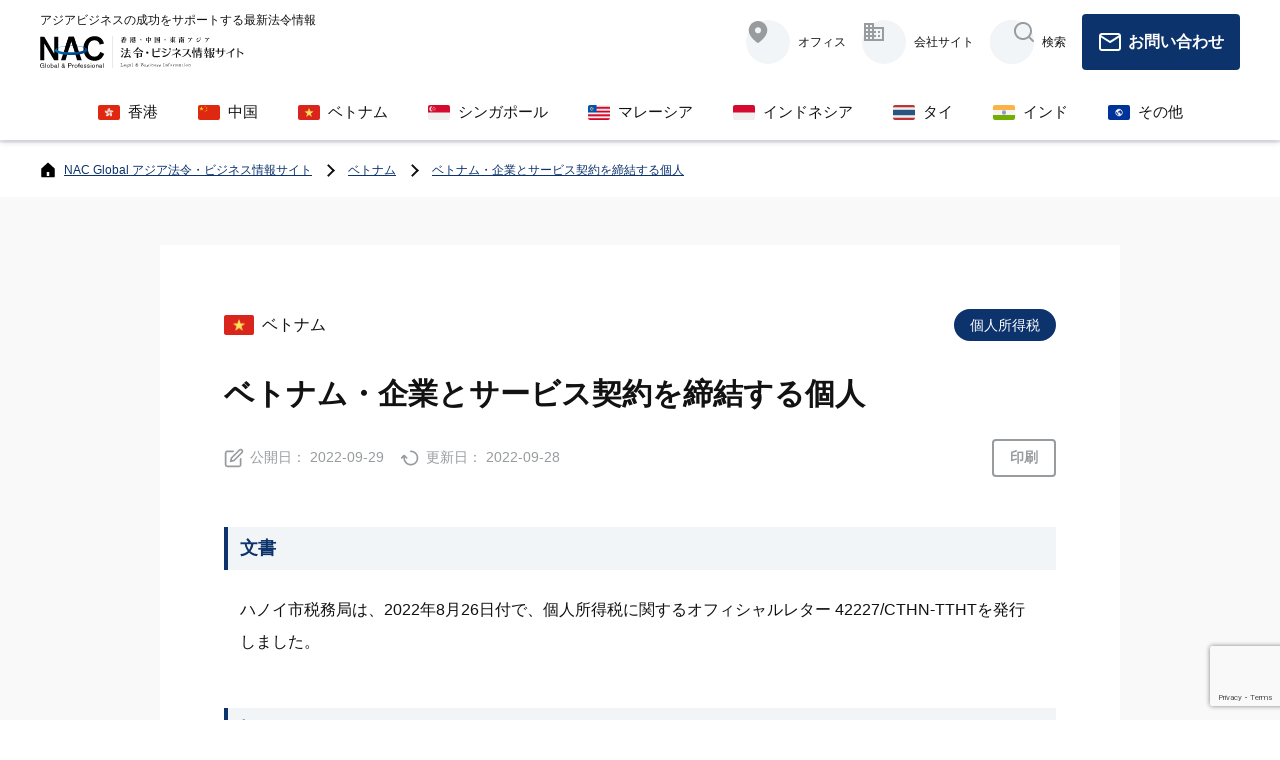

--- FILE ---
content_type: text/html; charset=UTF-8
request_url: https://www.nacglobal.net/vn/vn-tax/vn-tax-iit/vietnam-withholding-pit-from-service-fee-paid-to-contractors/
body_size: 18055
content:
<!DOCTYPE html>
<html lang="ja">
<head>
<meta name="viewport" content="width=device-width, initial-scale=1.0, minimum-scale=1.0, maximum-scale=1.0, user-scalable=no">
<!-- Global site tag (gtag.js) - Google Analytics -->
<script async src="https://www.googletagmanager.com/gtag/js?id=G-S4PB01PCQV"></script>
<script>
  window.dataLayer = window.dataLayer || [];
  function gtag(){dataLayer.push(arguments);}
  gtag('js', new Date());

  gtag('config', 'G-S4PB01PCQV');
</script>
<meta name="description" content="アジアビジネスの成功をサポートする最新法令情報" />
<meta name="keywords" content="香港, 中国, ベトナム, シンガポール, マレーシア, インド, インドネシア, アジア, 会計, 税, 会社設立, 労務" />
<meta name="theme-color" content="#FFF">
<meta property="og:locale" content="ja_JP" />
<meta property="og:title" content="ベトナム・企業とサービス契約を締結する個人│NAC Global アジア法令・ビジネス情報サイト" />
<meta property="og:description" content="" />
<meta property="og:url" content="https://www.nacglobal.net/vn/vn-tax/vn-tax-iit/vietnam-withholding-pit-from-service-fee-paid-to-contractors/" />
<meta property="og:type" content="website" />
<meta property="og:site_name" content="NAC Global アジア法令・ビジネス情報サイト" />
<meta property="og:image" content="https://www.nacglobal.net/wordpress/wp-content/uploads/2022/09/vietnam-tax.jpg" />
<link rel="preconnect" href="https://fonts.googleapis.com">
<link rel="preconnect" href="https://fonts.gstatic.com" crossorigin>
<link href="https://fonts.googleapis.com/css2?family=Oswald:wght@400;600&display=swap" rel="stylesheet">
<script src="https://kit.fontawesome.com/97f442a0df.js" crossorigin="anonymous"></script>
<meta name='robots' content='index, follow, max-image-preview:large, max-snippet:-1, max-video-preview:-1' />

	<!-- This site is optimized with the Yoast SEO plugin v17.5 - https://yoast.com/wordpress/plugins/seo/ -->
	<title>ベトナム・企業とサービス契約を締結する個人 | NAC Global アジア法令・ビジネス情報サイト</title>
	<meta name="description" content="ハノイ市税務局はオフィシャルレター 42227/CTHN-TTHTを発行し、労働契約を締結しない、または、3ヶ月未満の労働契約を締結するベトナム居住者に200万VND以上の賃金等を支払う場合、支払企業が10%の個人所得税を源泉徴収することを規定しました。" />
	<link rel="canonical" href="https://www.nacglobal.net/vn/vn-tax/vn-tax-iit/vietnam-withholding-pit-from-service-fee-paid-to-contractors/" />
	<meta property="og:locale" content="ja_JP" />
	<meta property="og:type" content="article" />
	<meta property="og:title" content="ベトナム・企業とサービス契約を締結する個人 | NAC Global アジア法令・ビジネス情報サイト" />
	<meta property="og:description" content="ハノイ市税務局はオフィシャルレター 42227/CTHN-TTHTを発行し、労働契約を締結しない、または、3ヶ月未満の労働契約を締結するベトナム居住者に200万VND以上の賃金等を支払う場合、支払企業が10%の個人所得税を源泉徴収することを規定しました。" />
	<meta property="og:url" content="https://www.nacglobal.net/vn/vn-tax/vn-tax-iit/vietnam-withholding-pit-from-service-fee-paid-to-contractors/" />
	<meta property="og:site_name" content="NAC Global アジア法令・ビジネス情報サイト" />
	<meta property="article:published_time" content="2022-09-29T00:00:05+00:00" />
	<meta property="article:modified_time" content="2022-09-28T04:02:28+00:00" />
	<meta property="og:image" content="https://www.nacglobal.net/wordpress/wp-content/uploads/2022/09/vietnam-tax.jpg" />
	<meta property="og:image:width" content="1930" />
	<meta property="og:image:height" content="1086" />
	<meta name="twitter:card" content="summary_large_image" />
	<script type="application/ld+json" class="yoast-schema-graph">{"@context":"https://schema.org","@graph":[{"@type":"WebSite","@id":"https://www.nacglobal.net/#website","url":"https://www.nacglobal.net/","name":"NAC Global .NET | \u30a2\u30b8\u30a2\u6cd5\u4ee4\u60c5\u5831\u30b5\u30a4\u30c8 | \u9999\u6e2f\u30fb\u4e2d\u56fd\u30fb\u30d9\u30c8\u30ca\u30e0\u30fb\u30b7\u30f3\u30ac\u30dd\u30fc\u30eb\u30fb\u30a4\u30f3\u30c9\u30cd\u30b7\u30a2\u30fb\u6771\u5357\u30a2\u30b8\u30a2","description":"\u30a2\u30b8\u30a2\u30d3\u30b8\u30cd\u30b9\u306e\u6210\u529f\u3092\u30b5\u30dd\u30fc\u30c8\u3059\u308b\u6700\u65b0\u6cd5\u4ee4\u60c5\u5831","potentialAction":[{"@type":"SearchAction","target":{"@type":"EntryPoint","urlTemplate":"https://www.nacglobal.net/?s={search_term_string}"},"query-input":"required name=search_term_string"}],"inLanguage":"ja"},{"@type":"ImageObject","@id":"https://www.nacglobal.net/vn/vn-tax/vn-tax-iit/vietnam-withholding-pit-from-service-fee-paid-to-contractors/#primaryimage","inLanguage":"ja","url":"https://www.nacglobal.net/wordpress/wp-content/uploads/2022/09/vietnam-tax.jpg","contentUrl":"https://www.nacglobal.net/wordpress/wp-content/uploads/2022/09/vietnam-tax.jpg","width":1930,"height":1086},{"@type":"WebPage","@id":"https://www.nacglobal.net/vn/vn-tax/vn-tax-iit/vietnam-withholding-pit-from-service-fee-paid-to-contractors/#webpage","url":"https://www.nacglobal.net/vn/vn-tax/vn-tax-iit/vietnam-withholding-pit-from-service-fee-paid-to-contractors/","name":"\u30d9\u30c8\u30ca\u30e0\u30fb\u4f01\u696d\u3068\u30b5\u30fc\u30d3\u30b9\u5951\u7d04\u3092\u7de0\u7d50\u3059\u308b\u500b\u4eba | NAC Global \u30a2\u30b8\u30a2\u6cd5\u4ee4\u30fb\u30d3\u30b8\u30cd\u30b9\u60c5\u5831\u30b5\u30a4\u30c8","isPartOf":{"@id":"https://www.nacglobal.net/#website"},"primaryImageOfPage":{"@id":"https://www.nacglobal.net/vn/vn-tax/vn-tax-iit/vietnam-withholding-pit-from-service-fee-paid-to-contractors/#primaryimage"},"datePublished":"2022-09-29T00:00:05+00:00","dateModified":"2022-09-28T04:02:28+00:00","author":{"@id":"https://www.nacglobal.net/#/schema/person/fb69d1bf56ab01b8775121f3b00c1f4d"},"description":"\u30cf\u30ce\u30a4\u5e02\u7a0e\u52d9\u5c40\u306f\u30aa\u30d5\u30a3\u30b7\u30e3\u30eb\u30ec\u30bf\u30fc 42227/CTHN-TTHT\u3092\u767a\u884c\u3057\u3001\u52b4\u50cd\u5951\u7d04\u3092\u7de0\u7d50\u3057\u306a\u3044\u3001\u307e\u305f\u306f\u30013\u30f6\u6708\u672a\u6e80\u306e\u52b4\u50cd\u5951\u7d04\u3092\u7de0\u7d50\u3059\u308b\u30d9\u30c8\u30ca\u30e0\u5c45\u4f4f\u8005\u306b200\u4e07VND\u4ee5\u4e0a\u306e\u8cc3\u91d1\u7b49\u3092\u652f\u6255\u3046\u5834\u5408\u3001\u652f\u6255\u4f01\u696d\u304c10%\u306e\u500b\u4eba\u6240\u5f97\u7a0e\u3092\u6e90\u6cc9\u5fb4\u53ce\u3059\u308b\u3053\u3068\u3092\u898f\u5b9a\u3057\u307e\u3057\u305f\u3002","breadcrumb":{"@id":"https://www.nacglobal.net/vn/vn-tax/vn-tax-iit/vietnam-withholding-pit-from-service-fee-paid-to-contractors/#breadcrumb"},"inLanguage":"ja","potentialAction":[{"@type":"ReadAction","target":["https://www.nacglobal.net/vn/vn-tax/vn-tax-iit/vietnam-withholding-pit-from-service-fee-paid-to-contractors/"]}]},{"@type":"BreadcrumbList","@id":"https://www.nacglobal.net/vn/vn-tax/vn-tax-iit/vietnam-withholding-pit-from-service-fee-paid-to-contractors/#breadcrumb","itemListElement":[{"@type":"ListItem","position":1,"name":"\u30db\u30fc\u30e0","item":"https://www.nacglobal.net/"},{"@type":"ListItem","position":2,"name":"\u30d9\u30c8\u30ca\u30e0\u30fb\u4f01\u696d\u3068\u30b5\u30fc\u30d3\u30b9\u5951\u7d04\u3092\u7de0\u7d50\u3059\u308b\u500b\u4eba"}]},{"@type":"Person","@id":"https://www.nacglobal.net/#/schema/person/fb69d1bf56ab01b8775121f3b00c1f4d","name":"nac_kuwano","image":{"@type":"ImageObject","@id":"https://www.nacglobal.net/#personlogo","inLanguage":"ja","url":"https://secure.gravatar.com/avatar/bbefaf6df908a8c447cd5653b70b1a13?s=96&d=mm&r=g","contentUrl":"https://secure.gravatar.com/avatar/bbefaf6df908a8c447cd5653b70b1a13?s=96&d=mm&r=g","caption":"nac_kuwano"}}]}</script>
	<!-- / Yoast SEO plugin. -->


<link rel='dns-prefetch' href='//cdnjs.cloudflare.com' />
<link rel='dns-prefetch' href='//www.google.com' />
<link rel='dns-prefetch' href='//s.w.org' />
<script>
window._wpemojiSettings = {"baseUrl":"https:\/\/s.w.org\/images\/core\/emoji\/13.1.0\/72x72\/","ext":".png","svgUrl":"https:\/\/s.w.org\/images\/core\/emoji\/13.1.0\/svg\/","svgExt":".svg","source":{"concatemoji":"https:\/\/www.nacglobal.net\/wordpress\/wp-includes\/js\/wp-emoji-release.min.js?ver=5.9.2"}};
/*! This file is auto-generated */
!function(e,a,t){var n,r,o,i=a.createElement("canvas"),p=i.getContext&&i.getContext("2d");function s(e,t){var a=String.fromCharCode;p.clearRect(0,0,i.width,i.height),p.fillText(a.apply(this,e),0,0);e=i.toDataURL();return p.clearRect(0,0,i.width,i.height),p.fillText(a.apply(this,t),0,0),e===i.toDataURL()}function c(e){var t=a.createElement("script");t.src=e,t.defer=t.type="text/javascript",a.getElementsByTagName("head")[0].appendChild(t)}for(o=Array("flag","emoji"),t.supports={everything:!0,everythingExceptFlag:!0},r=0;r<o.length;r++)t.supports[o[r]]=function(e){if(!p||!p.fillText)return!1;switch(p.textBaseline="top",p.font="600 32px Arial",e){case"flag":return s([127987,65039,8205,9895,65039],[127987,65039,8203,9895,65039])?!1:!s([55356,56826,55356,56819],[55356,56826,8203,55356,56819])&&!s([55356,57332,56128,56423,56128,56418,56128,56421,56128,56430,56128,56423,56128,56447],[55356,57332,8203,56128,56423,8203,56128,56418,8203,56128,56421,8203,56128,56430,8203,56128,56423,8203,56128,56447]);case"emoji":return!s([10084,65039,8205,55357,56613],[10084,65039,8203,55357,56613])}return!1}(o[r]),t.supports.everything=t.supports.everything&&t.supports[o[r]],"flag"!==o[r]&&(t.supports.everythingExceptFlag=t.supports.everythingExceptFlag&&t.supports[o[r]]);t.supports.everythingExceptFlag=t.supports.everythingExceptFlag&&!t.supports.flag,t.DOMReady=!1,t.readyCallback=function(){t.DOMReady=!0},t.supports.everything||(n=function(){t.readyCallback()},a.addEventListener?(a.addEventListener("DOMContentLoaded",n,!1),e.addEventListener("load",n,!1)):(e.attachEvent("onload",n),a.attachEvent("onreadystatechange",function(){"complete"===a.readyState&&t.readyCallback()})),(n=t.source||{}).concatemoji?c(n.concatemoji):n.wpemoji&&n.twemoji&&(c(n.twemoji),c(n.wpemoji)))}(window,document,window._wpemojiSettings);
</script>
<style>
img.wp-smiley,
img.emoji {
	display: inline !important;
	border: none !important;
	box-shadow: none !important;
	height: 1em !important;
	width: 1em !important;
	margin: 0 0.07em !important;
	vertical-align: -0.1em !important;
	background: none !important;
	padding: 0 !important;
}
</style>
	<style id='global-styles-inline-css'>
body{--wp--preset--color--black: #000000;--wp--preset--color--cyan-bluish-gray: #abb8c3;--wp--preset--color--white: #ffffff;--wp--preset--color--pale-pink: #f78da7;--wp--preset--color--vivid-red: #cf2e2e;--wp--preset--color--luminous-vivid-orange: #ff6900;--wp--preset--color--luminous-vivid-amber: #fcb900;--wp--preset--color--light-green-cyan: #7bdcb5;--wp--preset--color--vivid-green-cyan: #00d084;--wp--preset--color--pale-cyan-blue: #8ed1fc;--wp--preset--color--vivid-cyan-blue: #0693e3;--wp--preset--color--vivid-purple: #9b51e0;--wp--preset--gradient--vivid-cyan-blue-to-vivid-purple: linear-gradient(135deg,rgba(6,147,227,1) 0%,rgb(155,81,224) 100%);--wp--preset--gradient--light-green-cyan-to-vivid-green-cyan: linear-gradient(135deg,rgb(122,220,180) 0%,rgb(0,208,130) 100%);--wp--preset--gradient--luminous-vivid-amber-to-luminous-vivid-orange: linear-gradient(135deg,rgba(252,185,0,1) 0%,rgba(255,105,0,1) 100%);--wp--preset--gradient--luminous-vivid-orange-to-vivid-red: linear-gradient(135deg,rgba(255,105,0,1) 0%,rgb(207,46,46) 100%);--wp--preset--gradient--very-light-gray-to-cyan-bluish-gray: linear-gradient(135deg,rgb(238,238,238) 0%,rgb(169,184,195) 100%);--wp--preset--gradient--cool-to-warm-spectrum: linear-gradient(135deg,rgb(74,234,220) 0%,rgb(151,120,209) 20%,rgb(207,42,186) 40%,rgb(238,44,130) 60%,rgb(251,105,98) 80%,rgb(254,248,76) 100%);--wp--preset--gradient--blush-light-purple: linear-gradient(135deg,rgb(255,206,236) 0%,rgb(152,150,240) 100%);--wp--preset--gradient--blush-bordeaux: linear-gradient(135deg,rgb(254,205,165) 0%,rgb(254,45,45) 50%,rgb(107,0,62) 100%);--wp--preset--gradient--luminous-dusk: linear-gradient(135deg,rgb(255,203,112) 0%,rgb(199,81,192) 50%,rgb(65,88,208) 100%);--wp--preset--gradient--pale-ocean: linear-gradient(135deg,rgb(255,245,203) 0%,rgb(182,227,212) 50%,rgb(51,167,181) 100%);--wp--preset--gradient--electric-grass: linear-gradient(135deg,rgb(202,248,128) 0%,rgb(113,206,126) 100%);--wp--preset--gradient--midnight: linear-gradient(135deg,rgb(2,3,129) 0%,rgb(40,116,252) 100%);--wp--preset--duotone--dark-grayscale: url('#wp-duotone-dark-grayscale');--wp--preset--duotone--grayscale: url('#wp-duotone-grayscale');--wp--preset--duotone--purple-yellow: url('#wp-duotone-purple-yellow');--wp--preset--duotone--blue-red: url('#wp-duotone-blue-red');--wp--preset--duotone--midnight: url('#wp-duotone-midnight');--wp--preset--duotone--magenta-yellow: url('#wp-duotone-magenta-yellow');--wp--preset--duotone--purple-green: url('#wp-duotone-purple-green');--wp--preset--duotone--blue-orange: url('#wp-duotone-blue-orange');--wp--preset--font-size--small: 13px;--wp--preset--font-size--medium: 20px;--wp--preset--font-size--large: 36px;--wp--preset--font-size--x-large: 42px;}.has-black-color{color: var(--wp--preset--color--black) !important;}.has-cyan-bluish-gray-color{color: var(--wp--preset--color--cyan-bluish-gray) !important;}.has-white-color{color: var(--wp--preset--color--white) !important;}.has-pale-pink-color{color: var(--wp--preset--color--pale-pink) !important;}.has-vivid-red-color{color: var(--wp--preset--color--vivid-red) !important;}.has-luminous-vivid-orange-color{color: var(--wp--preset--color--luminous-vivid-orange) !important;}.has-luminous-vivid-amber-color{color: var(--wp--preset--color--luminous-vivid-amber) !important;}.has-light-green-cyan-color{color: var(--wp--preset--color--light-green-cyan) !important;}.has-vivid-green-cyan-color{color: var(--wp--preset--color--vivid-green-cyan) !important;}.has-pale-cyan-blue-color{color: var(--wp--preset--color--pale-cyan-blue) !important;}.has-vivid-cyan-blue-color{color: var(--wp--preset--color--vivid-cyan-blue) !important;}.has-vivid-purple-color{color: var(--wp--preset--color--vivid-purple) !important;}.has-black-background-color{background-color: var(--wp--preset--color--black) !important;}.has-cyan-bluish-gray-background-color{background-color: var(--wp--preset--color--cyan-bluish-gray) !important;}.has-white-background-color{background-color: var(--wp--preset--color--white) !important;}.has-pale-pink-background-color{background-color: var(--wp--preset--color--pale-pink) !important;}.has-vivid-red-background-color{background-color: var(--wp--preset--color--vivid-red) !important;}.has-luminous-vivid-orange-background-color{background-color: var(--wp--preset--color--luminous-vivid-orange) !important;}.has-luminous-vivid-amber-background-color{background-color: var(--wp--preset--color--luminous-vivid-amber) !important;}.has-light-green-cyan-background-color{background-color: var(--wp--preset--color--light-green-cyan) !important;}.has-vivid-green-cyan-background-color{background-color: var(--wp--preset--color--vivid-green-cyan) !important;}.has-pale-cyan-blue-background-color{background-color: var(--wp--preset--color--pale-cyan-blue) !important;}.has-vivid-cyan-blue-background-color{background-color: var(--wp--preset--color--vivid-cyan-blue) !important;}.has-vivid-purple-background-color{background-color: var(--wp--preset--color--vivid-purple) !important;}.has-black-border-color{border-color: var(--wp--preset--color--black) !important;}.has-cyan-bluish-gray-border-color{border-color: var(--wp--preset--color--cyan-bluish-gray) !important;}.has-white-border-color{border-color: var(--wp--preset--color--white) !important;}.has-pale-pink-border-color{border-color: var(--wp--preset--color--pale-pink) !important;}.has-vivid-red-border-color{border-color: var(--wp--preset--color--vivid-red) !important;}.has-luminous-vivid-orange-border-color{border-color: var(--wp--preset--color--luminous-vivid-orange) !important;}.has-luminous-vivid-amber-border-color{border-color: var(--wp--preset--color--luminous-vivid-amber) !important;}.has-light-green-cyan-border-color{border-color: var(--wp--preset--color--light-green-cyan) !important;}.has-vivid-green-cyan-border-color{border-color: var(--wp--preset--color--vivid-green-cyan) !important;}.has-pale-cyan-blue-border-color{border-color: var(--wp--preset--color--pale-cyan-blue) !important;}.has-vivid-cyan-blue-border-color{border-color: var(--wp--preset--color--vivid-cyan-blue) !important;}.has-vivid-purple-border-color{border-color: var(--wp--preset--color--vivid-purple) !important;}.has-vivid-cyan-blue-to-vivid-purple-gradient-background{background: var(--wp--preset--gradient--vivid-cyan-blue-to-vivid-purple) !important;}.has-light-green-cyan-to-vivid-green-cyan-gradient-background{background: var(--wp--preset--gradient--light-green-cyan-to-vivid-green-cyan) !important;}.has-luminous-vivid-amber-to-luminous-vivid-orange-gradient-background{background: var(--wp--preset--gradient--luminous-vivid-amber-to-luminous-vivid-orange) !important;}.has-luminous-vivid-orange-to-vivid-red-gradient-background{background: var(--wp--preset--gradient--luminous-vivid-orange-to-vivid-red) !important;}.has-very-light-gray-to-cyan-bluish-gray-gradient-background{background: var(--wp--preset--gradient--very-light-gray-to-cyan-bluish-gray) !important;}.has-cool-to-warm-spectrum-gradient-background{background: var(--wp--preset--gradient--cool-to-warm-spectrum) !important;}.has-blush-light-purple-gradient-background{background: var(--wp--preset--gradient--blush-light-purple) !important;}.has-blush-bordeaux-gradient-background{background: var(--wp--preset--gradient--blush-bordeaux) !important;}.has-luminous-dusk-gradient-background{background: var(--wp--preset--gradient--luminous-dusk) !important;}.has-pale-ocean-gradient-background{background: var(--wp--preset--gradient--pale-ocean) !important;}.has-electric-grass-gradient-background{background: var(--wp--preset--gradient--electric-grass) !important;}.has-midnight-gradient-background{background: var(--wp--preset--gradient--midnight) !important;}.has-small-font-size{font-size: var(--wp--preset--font-size--small) !important;}.has-medium-font-size{font-size: var(--wp--preset--font-size--medium) !important;}.has-large-font-size{font-size: var(--wp--preset--font-size--large) !important;}.has-x-large-font-size{font-size: var(--wp--preset--font-size--x-large) !important;}
</style>
<link rel='stylesheet' id='contact-form-7-css'  href='https://www.nacglobal.net/wordpress/wp-content/plugins/contact-form-7/includes/css/styles.css?ver=5.5.6' media='all' />
<link rel='stylesheet' id='sedlex_styles-css'  href='https://www.nacglobal.net/wordpress/wp-content/sedlex/inline_styles/6eb86a46dba7b7014c3ca5b60295946fe81eecea.css?ver=20260203' media='all' />
<link rel='stylesheet' id='main-css'  href='https://www.nacglobal.net/wordpress/wp-content/themes/nacglobal/common/css/wf_common.css?ver=202508181806' media='' />
<script type='application/json' id='wpp-json'>
{"sampling_active":0,"sampling_rate":100,"ajax_url":"https:\/\/www.nacglobal.net\/wp-json\/wordpress-popular-posts\/v1\/popular-posts","api_url":"https:\/\/www.nacglobal.net\/wp-json\/wordpress-popular-posts","ID":25098,"token":"07d47eb8c1","lang":0,"debug":1}
</script>
<script src='https://www.nacglobal.net/wordpress/wp-content/plugins/wordpress-popular-posts/assets/js/wpp.min.js?ver=6.0.0' id='wpp-js-js'></script>
<link rel="https://api.w.org/" href="https://www.nacglobal.net/wp-json/" /><link rel="alternate" type="application/json" href="https://www.nacglobal.net/wp-json/wp/v2/posts/25098" /><link rel="EditURI" type="application/rsd+xml" title="RSD" href="https://www.nacglobal.net/wordpress/xmlrpc.php?rsd" />
<link rel="wlwmanifest" type="application/wlwmanifest+xml" href="https://www.nacglobal.net/wordpress/wp-includes/wlwmanifest.xml" /> 
<meta name="generator" content="WordPress 5.9.2" />
<link rel='shortlink' href='https://www.nacglobal.net/GeAXF' />
<link rel="alternate" type="application/json+oembed" href="https://www.nacglobal.net/wp-json/oembed/1.0/embed?url=https%3A%2F%2Fwww.nacglobal.net%2Fvn%2Fvn-tax%2Fvn-tax-iit%2Fvietnam-withholding-pit-from-service-fee-paid-to-contractors%2F" />
<link rel="alternate" type="text/xml+oembed" href="https://www.nacglobal.net/wp-json/oembed/1.0/embed?url=https%3A%2F%2Fwww.nacglobal.net%2Fvn%2Fvn-tax%2Fvn-tax-iit%2Fvietnam-withholding-pit-from-service-fee-paid-to-contractors%2F&#038;format=xml" />
            <style id="wpp-loading-animation-styles">@-webkit-keyframes bgslide{from{background-position-x:0}to{background-position-x:-200%}}@keyframes bgslide{from{background-position-x:0}to{background-position-x:-200%}}.wpp-widget-placeholder,.wpp-widget-block-placeholder{margin:0 auto;width:60px;height:3px;background:#dd3737;background:linear-gradient(90deg,#dd3737 0%,#571313 10%,#dd3737 100%);background-size:200% auto;border-radius:3px;-webkit-animation:bgslide 1s infinite linear;animation:bgslide 1s infinite linear}</style>
            <link rel="icon" href="https://www.nacglobal.net/wordpress/wp-content/uploads/2022/08/favicon.ico" sizes="32x32" />
<link rel="icon" href="https://www.nacglobal.net/wordpress/wp-content/uploads/2022/08/favicon.ico" sizes="192x192" />
<link rel="apple-touch-icon" href="https://www.nacglobal.net/wordpress/wp-content/uploads/2022/08/favicon.ico" />
<meta name="msapplication-TileImage" content="https://www.nacglobal.net/wordpress/wp-content/uploads/2022/08/favicon.ico" />
</head>
<body>
<svg xmlns="http://www.w3.org/2000/svg" viewBox="0 0 0 0" width="0" height="0" focusable="false" role="none" style="visibility: hidden; position: absolute; left: -9999px; overflow: hidden;" ><defs><filter id="wp-duotone-dark-grayscale"><feColorMatrix color-interpolation-filters="sRGB" type="matrix" values=" .299 .587 .114 0 0 .299 .587 .114 0 0 .299 .587 .114 0 0 .299 .587 .114 0 0 " /><feComponentTransfer color-interpolation-filters="sRGB" ><feFuncR type="table" tableValues="0 0.49803921568627" /><feFuncG type="table" tableValues="0 0.49803921568627" /><feFuncB type="table" tableValues="0 0.49803921568627" /><feFuncA type="table" tableValues="1 1" /></feComponentTransfer><feComposite in2="SourceGraphic" operator="in" /></filter></defs></svg><svg xmlns="http://www.w3.org/2000/svg" viewBox="0 0 0 0" width="0" height="0" focusable="false" role="none" style="visibility: hidden; position: absolute; left: -9999px; overflow: hidden;" ><defs><filter id="wp-duotone-grayscale"><feColorMatrix color-interpolation-filters="sRGB" type="matrix" values=" .299 .587 .114 0 0 .299 .587 .114 0 0 .299 .587 .114 0 0 .299 .587 .114 0 0 " /><feComponentTransfer color-interpolation-filters="sRGB" ><feFuncR type="table" tableValues="0 1" /><feFuncG type="table" tableValues="0 1" /><feFuncB type="table" tableValues="0 1" /><feFuncA type="table" tableValues="1 1" /></feComponentTransfer><feComposite in2="SourceGraphic" operator="in" /></filter></defs></svg><svg xmlns="http://www.w3.org/2000/svg" viewBox="0 0 0 0" width="0" height="0" focusable="false" role="none" style="visibility: hidden; position: absolute; left: -9999px; overflow: hidden;" ><defs><filter id="wp-duotone-purple-yellow"><feColorMatrix color-interpolation-filters="sRGB" type="matrix" values=" .299 .587 .114 0 0 .299 .587 .114 0 0 .299 .587 .114 0 0 .299 .587 .114 0 0 " /><feComponentTransfer color-interpolation-filters="sRGB" ><feFuncR type="table" tableValues="0.54901960784314 0.98823529411765" /><feFuncG type="table" tableValues="0 1" /><feFuncB type="table" tableValues="0.71764705882353 0.25490196078431" /><feFuncA type="table" tableValues="1 1" /></feComponentTransfer><feComposite in2="SourceGraphic" operator="in" /></filter></defs></svg><svg xmlns="http://www.w3.org/2000/svg" viewBox="0 0 0 0" width="0" height="0" focusable="false" role="none" style="visibility: hidden; position: absolute; left: -9999px; overflow: hidden;" ><defs><filter id="wp-duotone-blue-red"><feColorMatrix color-interpolation-filters="sRGB" type="matrix" values=" .299 .587 .114 0 0 .299 .587 .114 0 0 .299 .587 .114 0 0 .299 .587 .114 0 0 " /><feComponentTransfer color-interpolation-filters="sRGB" ><feFuncR type="table" tableValues="0 1" /><feFuncG type="table" tableValues="0 0.27843137254902" /><feFuncB type="table" tableValues="0.5921568627451 0.27843137254902" /><feFuncA type="table" tableValues="1 1" /></feComponentTransfer><feComposite in2="SourceGraphic" operator="in" /></filter></defs></svg><svg xmlns="http://www.w3.org/2000/svg" viewBox="0 0 0 0" width="0" height="0" focusable="false" role="none" style="visibility: hidden; position: absolute; left: -9999px; overflow: hidden;" ><defs><filter id="wp-duotone-midnight"><feColorMatrix color-interpolation-filters="sRGB" type="matrix" values=" .299 .587 .114 0 0 .299 .587 .114 0 0 .299 .587 .114 0 0 .299 .587 .114 0 0 " /><feComponentTransfer color-interpolation-filters="sRGB" ><feFuncR type="table" tableValues="0 0" /><feFuncG type="table" tableValues="0 0.64705882352941" /><feFuncB type="table" tableValues="0 1" /><feFuncA type="table" tableValues="1 1" /></feComponentTransfer><feComposite in2="SourceGraphic" operator="in" /></filter></defs></svg><svg xmlns="http://www.w3.org/2000/svg" viewBox="0 0 0 0" width="0" height="0" focusable="false" role="none" style="visibility: hidden; position: absolute; left: -9999px; overflow: hidden;" ><defs><filter id="wp-duotone-magenta-yellow"><feColorMatrix color-interpolation-filters="sRGB" type="matrix" values=" .299 .587 .114 0 0 .299 .587 .114 0 0 .299 .587 .114 0 0 .299 .587 .114 0 0 " /><feComponentTransfer color-interpolation-filters="sRGB" ><feFuncR type="table" tableValues="0.78039215686275 1" /><feFuncG type="table" tableValues="0 0.94901960784314" /><feFuncB type="table" tableValues="0.35294117647059 0.47058823529412" /><feFuncA type="table" tableValues="1 1" /></feComponentTransfer><feComposite in2="SourceGraphic" operator="in" /></filter></defs></svg><svg xmlns="http://www.w3.org/2000/svg" viewBox="0 0 0 0" width="0" height="0" focusable="false" role="none" style="visibility: hidden; position: absolute; left: -9999px; overflow: hidden;" ><defs><filter id="wp-duotone-purple-green"><feColorMatrix color-interpolation-filters="sRGB" type="matrix" values=" .299 .587 .114 0 0 .299 .587 .114 0 0 .299 .587 .114 0 0 .299 .587 .114 0 0 " /><feComponentTransfer color-interpolation-filters="sRGB" ><feFuncR type="table" tableValues="0.65098039215686 0.40392156862745" /><feFuncG type="table" tableValues="0 1" /><feFuncB type="table" tableValues="0.44705882352941 0.4" /><feFuncA type="table" tableValues="1 1" /></feComponentTransfer><feComposite in2="SourceGraphic" operator="in" /></filter></defs></svg><svg xmlns="http://www.w3.org/2000/svg" viewBox="0 0 0 0" width="0" height="0" focusable="false" role="none" style="visibility: hidden; position: absolute; left: -9999px; overflow: hidden;" ><defs><filter id="wp-duotone-blue-orange"><feColorMatrix color-interpolation-filters="sRGB" type="matrix" values=" .299 .587 .114 0 0 .299 .587 .114 0 0 .299 .587 .114 0 0 .299 .587 .114 0 0 " /><feComponentTransfer color-interpolation-filters="sRGB" ><feFuncR type="table" tableValues="0.098039215686275 1" /><feFuncG type="table" tableValues="0 0.66274509803922" /><feFuncB type="table" tableValues="0.84705882352941 0.41960784313725" /><feFuncA type="table" tableValues="1 1" /></feComponentTransfer><feComposite in2="SourceGraphic" operator="in" /></filter></defs></svg><div class="scroll_falg"></div>
<header class="theme_header" ontouchstart="">
    <div class="wf_container">
        <div class="header_content">
            <div class="nac_logo">
                <p class="header_description">アジアビジネスの成功をサポートする最新法令情報</p>
                <a href="https://www.nacglobal.net/"><img src="https://www.nacglobal.net/wordpress/wp-content/themes/nacglobal/common/imgs/logo_nac_media.svg" alt="NAC GLOBAL 香港・中国・東南アジア 法令・ビジネス情報サイト"/></a> </div>
            <nav class="header_nav">
                <ul class="_nav_list _slide_menu">
                    <li class="menu-item"> <i class="icon_box">
                        <svg class="icon icon-map_pin_alt">
                            <use xlink:href="#icon-map_pin_alt"></use>
                        </svg>
                        </i><span>オフィス</span>
                        <ul id="menu-office" class="sub-menu"><li id="menu-item-17971" class="hk menu-item menu-item-type-post_type menu-item-object-page menu-item-17971"><a href="https://www.nacglobal.net/hk/jp/access/"><i class="icon_flag"></i><span class="_item_txt">香港<small>Hong Kong</small></span></a></li>
<li id="menu-item-18589" class="cn menu-item menu-item-type-post_type menu-item-object-page menu-item-has-children menu-item-18589"><a href="https://www.nacglobal.net/cn/jp/company/"><i class="icon_flag"></i><span class="_item_txt">中国<small>China</small></span></a>
<ul class="sub-menu">
	<li id="menu-item-18045" class="menu-item menu-item-type-post_type menu-item-object-page menu-item-18045"><a href="https://www.nacglobal.net/cn/jp/company/beijing/"><i class="icon_flag"></i><span class="_item_txt">北京<small>Beijing</small></span></a></li>
	<li id="menu-item-18044" class="menu-item menu-item-type-post_type menu-item-object-page menu-item-18044"><a href="https://www.nacglobal.net/cn/jp/company/tianjin/"><i class="icon_flag"></i><span class="_item_txt">天津<small>Tianjin</small></span></a></li>
	<li id="menu-item-18043" class="menu-item menu-item-type-post_type menu-item-object-page menu-item-18043"><a href="https://www.nacglobal.net/cn/jp/company/dalian/"><i class="icon_flag"></i><span class="_item_txt">大連<small>Dalian</small></span></a></li>
	<li id="menu-item-18048" class="menu-item menu-item-type-post_type menu-item-object-page menu-item-18048"><a href="https://www.nacglobal.net/cn/jp/company/qingdao/"><i class="icon_flag"></i><span class="_item_txt">青島<small>Qingdao</small></span></a></li>
	<li id="menu-item-18051" class="menu-item menu-item-type-post_type menu-item-object-page menu-item-18051"><a href="https://www.nacglobal.net/cn/jp/company/shanghai/"><i class="icon_flag"></i><span class="_item_txt">上海<small>Shanghai</small></span></a></li>
	<li id="menu-item-18054" class="menu-item menu-item-type-post_type menu-item-object-page menu-item-18054"><a href="https://www.nacglobal.net/cn/jp/company/suzhou/"><i class="icon_flag"></i><span class="_item_txt">蘇州<small>Suzhou</small></span></a></li>
	<li id="menu-item-18057" class="menu-item menu-item-type-post_type menu-item-object-page menu-item-18057"><a href="https://www.nacglobal.net/cn/jp/company/changzhou/"><i class="icon_flag"></i><span class="_item_txt">常州<small>Changzhou</small></span></a></li>
	<li id="menu-item-40137" class="menu-item menu-item-type-post_type menu-item-object-page menu-item-40137"><a href="https://www.nacglobal.net/cn/jp/company/changshu/"><i class="icon_flag"></i><span class="_item_txt">常熟<small>Changshu</small></span></a></li>
	<li id="menu-item-18060" class="menu-item menu-item-type-post_type menu-item-object-page menu-item-18060"><a href="https://www.nacglobal.net/cn/jp/company/wuhan/"><i class="icon_flag"></i><span class="_item_txt">武漢<small>Wuhan</small></span></a></li>
	<li id="menu-item-18066" class="menu-item menu-item-type-post_type menu-item-object-page menu-item-18066"><a href="https://www.nacglobal.net/cn/jp/company/shenzhen/"><i class="icon_flag"></i><span class="_item_txt">深セン<small>Shenzhen</small></span></a></li>
	<li id="menu-item-18069" class="menu-item menu-item-type-post_type menu-item-object-page menu-item-18069"><a href="https://www.nacglobal.net/cn/jp/company/guangzhou/"><i class="icon_flag"></i><span class="_item_txt">広州<small>Guangzhou</small></span></a></li>
	<li id="menu-item-18072" class="menu-item menu-item-type-post_type menu-item-object-page menu-item-18072"><a href="https://www.nacglobal.net/cn/jp/company/dongguan/"><i class="icon_flag"></i><span class="_item_txt">東莞<small>Dongguan</small></span></a></li>
</ul>
</li>
<li id="menu-item-22636" class="menu-item menu-item-type-post_type menu-item-object-page menu-item-has-children menu-item-22636"><a href="https://www.nacglobal.net/vn/jp/company/"><i class="icon_flag"></i><span class="_item_txt">ベトナム<small>Vietnam</small></span></a>
<ul class="sub-menu">
	<li id="menu-item-17992" class="menu-item menu-item-type-post_type menu-item-object-page menu-item-17992"><a href="https://www.nacglobal.net/vn/jp/company/"><i class="icon_flag"></i><span class="_item_txt">ホーチミン<small>Ho Chi Minh</small></span></a></li>
	<li id="menu-item-17995" class="menu-item menu-item-type-post_type menu-item-object-page menu-item-17995"><a href="https://www.nacglobal.net/vn/jp/company/hanoi/"><i class="icon_flag"></i><span class="_item_txt">ハノイ<small>Hanoi</small></span></a></li>
</ul>
</li>
<li id="menu-item-18807" class="th menu-item menu-item-type-post_type menu-item-object-page menu-item-18807"><a href="https://www.nacglobal.net/th/jp/company/"><i class="icon_flag"></i><span class="_item_txt">タイ<small>Thailand</small></span></a></li>
<li id="menu-item-18007" class="sg menu-item menu-item-type-post_type menu-item-object-page menu-item-18007"><a href="https://www.nacglobal.net/sg/jp/company/"><i class="icon_flag"></i><span class="_item_txt">シンガポール<small>Singapore</small></span></a></li>
<li id="menu-item-18859" class="my menu-item menu-item-type-post_type menu-item-object-page menu-item-18859"><a href="https://www.nacglobal.net/my/jp/company/"><i class="icon_flag"></i><span class="_item_txt">マレーシア<small>Malaysia</small></span></a></li>
<li id="menu-item-18888" class="ja menu-item menu-item-type-post_type menu-item-object-page menu-item-18888"><a href="https://www.nacglobal.net/ja/jp/company/"><i class="icon_flag"></i><span class="_item_txt">インドネシア<small>Indonesia</small></span></a></li>
<li id="menu-item-18590" class="in menu-item menu-item-type-post_type menu-item-object-page menu-item-18590"><a href="https://www.nacglobal.net/in/jp/company/"><i class="icon_flag"></i><span class="_item_txt">インド<small>India</small></span></a></li>
<li id="menu-item-18731" class="au menu-item menu-item-type-post_type menu-item-object-page menu-item-18731"><a href="https://www.nacglobal.net/au/jp/company/"><i class="icon_flag"></i><span class="_item_txt">オーストラリア<small>Australia</small></span></a></li>
</ul>                    </li>
                    <li class="menu-item"> <i class="icon_box">
                        <svg class="icon icon-office">
                            <use xlink:href="#icon-office"></use>
                        </svg>
                        </i><span>会社サイト</span>
                        <ul id="menu-corporate" class="sub-menu"><li id="menu-item-18086" class="hk menu-item menu-item-type-post_type menu-item-object-page menu-item-18086"><a href="https://www.nacglobal.net/hk/"><i class="icon_flag"></i><span class="_item_txt">香港・本部</span></a></li>
<li id="menu-item-18083" class="cn menu-item menu-item-type-post_type menu-item-object-page menu-item-18083"><a href="https://www.nacglobal.net/cn/"><i class="icon_flag"></i><span class="_item_txt">中国</span></a></li>
<li id="menu-item-18080" class="vn menu-item menu-item-type-post_type menu-item-object-page menu-item-18080"><a href="https://www.nacglobal.net/vn/"><i class="icon_flag"></i><span class="_item_txt">ベトナム</span></a></li>
<li id="menu-item-18886" class="th menu-item menu-item-type-post_type menu-item-object-page menu-item-18886"><a href="https://www.nacglobal.net/th/jp/"><i class="icon_flag"></i><span class="_item_txt">タイ</span></a></li>
<li id="menu-item-18079" class="sg menu-item menu-item-type-post_type menu-item-object-page menu-item-18079"><a href="https://www.nacglobal.net/sg/"><i class="icon_flag"></i><span class="_item_txt">シンガポール</span></a></li>
<li id="menu-item-18082" class="my menu-item menu-item-type-post_type menu-item-object-page menu-item-18082"><a href="https://www.nacglobal.net/my/"><i class="icon_flag"></i><span class="_item_txt">マレーシア</span></a></li>
<li id="menu-item-18077" class="ja menu-item menu-item-type-post_type menu-item-object-page menu-item-18077"><a href="https://www.nacglobal.net/ja/"><i class="icon_flag"></i><span class="_item_txt">インドネシア</span></a></li>
<li id="menu-item-18076" class="in menu-item menu-item-type-post_type menu-item-object-page menu-item-18076"><a href="https://www.nacglobal.net/in/"><i class="icon_flag"></i><span class="_item_txt">インド</span></a></li>
<li id="menu-item-18078" class="au menu-item menu-item-type-post_type menu-item-object-page menu-item-18078"><a href="https://www.nacglobal.net/au/"><i class="icon_flag"></i><span class="_item_txt">オーストラリア</span></a></li>
</ul>                    </li>
                    <li class="menu-item search_form-box">
                        <div class="_inner">
                            


<form role="search" method="get" class="search_form" action="https://www.nacglobal.net">

 
    <input type="search" class="search_form-field" placeholder="キーワードで検索" value="" name="s">

  <button type="submit" class="search_form-btn" value="検索"><span class="_btn_txt">検索</span></button>
</form>                            <button class="search_open"><i class="icon_box">
                            <svg class="icon icon-search">
                                <use xlink:href="#icon-search"></use>
                            </svg>
                            </i></button>
                        </div>
                        <span class="search_name">検索</span> </li>
                    <li class="_nav_item"><a href="https://www.nacglobal.net/contact/" class="wf_btn primary_btn"><i class="icon_box">
                        <svg class="icon icon-mail">
                            <use xlink:href="#icon-mail"></use>
                        </svg>
                        </i><span class="_btn_txt">お問い合わせ</span></a> </li>
                </ul>
            </nav>
        </div>
        <nav class="theme_nav" >
            <ul class="_global_menu _slide_menu">
                <li class="menu-item parent_flag __flag_hk"><a href="https://www.nacglobal.net/category/hk/" class=""><span>香港</span></a>
                                    </li>
                <li class="menu-item parent_flag __flag_cn"> <a href="https://www.nacglobal.net/category/cn/" class=""><span>中国</span> </a>
                    <ul class="sub-menu">
                        	<li class="cat-item cat-item-542"><a href="https://www.nacglobal.net/category/cn/cn-tax/">税務</a>
<ul class='children'>
	<li class="cat-item cat-item-508"><a href="https://www.nacglobal.net/category/cn/cn-tax/vat/">増値税</a>
</li>
	<li class="cat-item cat-item-503"><a href="https://www.nacglobal.net/category/cn/cn-tax/cn-tax-iit/">個人所得税</a>
</li>
	<li class="cat-item cat-item-501"><a href="https://www.nacglobal.net/category/cn/cn-tax/cn-tax-cit/">企業所得税</a>
</li>
	<li class="cat-item cat-item-543"><a href="https://www.nacglobal.net/category/cn/cn-tax/cn-tax-extra/">付加税費</a>
</li>
	<li class="cat-item cat-item-564"><a href="https://www.nacglobal.net/category/cn/cn-tax/cn-tax-custom-duty/">関税</a>
</li>
	<li class="cat-item cat-item-540"><a href="https://www.nacglobal.net/category/cn/cn-tax/cn-tax-stamp/">印紙税</a>
</li>
	<li class="cat-item cat-item-1031"><a href="https://www.nacglobal.net/category/cn/cn-tax/cn-tax-tp/">移転価格税制</a>
</li>
	<li class="cat-item cat-item-1080"><a href="https://www.nacglobal.net/category/cn/cn-tax/cn-tax-land-use/">土地使用税</a>
</li>
	<li class="cat-item cat-item-568"><a href="https://www.nacglobal.net/category/cn/cn-tax/cn-tax-vehicle-acquisition/">車両購入税</a>
</li>
	<li class="cat-item cat-item-1074"><a href="https://www.nacglobal.net/category/cn/cn-tax/cn-tax-fapiao/">発票</a>
</li>
	<li class="cat-item cat-item-1076"><a href="https://www.nacglobal.net/category/cn/cn-tax/cn-tax-control/">納税管理</a>
</li>
	<li class="cat-item cat-item-504"><a href="https://www.nacglobal.net/category/cn/cn-tax/cn-tax-business-tax/">営業税</a>
</li>
</ul>
</li>
	<li class="cat-item cat-item-556"><a href="https://www.nacglobal.net/category/cn/cn-account/">会計</a>
<ul class='children'>
	<li class="cat-item cat-item-555"><a href="https://www.nacglobal.net/category/cn/cn-account/cn-accounting-standards/">企業会計準則</a>
</li>
</ul>
</li>
	<li class="cat-item cat-item-1130"><a href="https://www.nacglobal.net/category/cn/cn-social-government/">社会・行政</a>
<ul class='children'>
	<li class="cat-item cat-item-1131"><a href="https://www.nacglobal.net/category/cn/cn-social-government/cn-social-gorvernment-shenzhen/">深セン</a>
</li>
</ul>
</li>
	<li class="cat-item cat-item-1081"><a href="https://www.nacglobal.net/category/cn/cn-fx/">外貨管理</a>
<ul class='children'>
	<li class="cat-item cat-item-1090"><a href="https://www.nacglobal.net/category/cn/cn-fx/cn-fx-capital/">投資・資本取引</a>
</li>
	<li class="cat-item cat-item-1089"><a href="https://www.nacglobal.net/category/cn/cn-fx/cn-fx-remittance/">海外送金</a>
</li>
</ul>
</li>
	<li class="cat-item cat-item-1030"><a href="https://www.nacglobal.net/category/cn/cn-setup/">登記・組織再編</a>
<ul class='children'>
	<li class="cat-item cat-item-1155"><a href="https://www.nacglobal.net/category/cn/cn-setup/hainan-free-trade-port/">海南自由貿易港</a>
</li>
	<li class="cat-item cat-item-1150"><a href="https://www.nacglobal.net/category/cn/cn-setup/cn-setup-corporate-restructuring/">組織再編</a>
</li>
	<li class="cat-item cat-item-1082"><a href="https://www.nacglobal.net/category/cn/cn-setup/cn-setup-greater-bay-area/">粤港澳大湾区</a>
</li>
	<li class="cat-item cat-item-1092"><a href="https://www.nacglobal.net/category/cn/cn-setup/cn-setup-negative-llist/">ネガティブリスト</a>
</li>
</ul>
</li>
	<li class="cat-item cat-item-563"><a href="https://www.nacglobal.net/category/cn/cn-labor/">人事労務</a>
<ul class='children'>
	<li class="cat-item cat-item-1157"><a href="https://www.nacglobal.net/category/cn/cn-labor/cn-social-insurance/">社会保険</a>
</li>
	<li class="cat-item cat-item-1148"><a href="https://www.nacglobal.net/category/cn/cn-labor/%e5%a4%b1%e6%a5%ad%e4%bf%9d%e9%99%ba/">失業保険</a>
</li>
	<li class="cat-item cat-item-1088"><a href="https://www.nacglobal.net/category/cn/cn-labor/cn-labor-visa/">ビザ・就労関係</a>
</li>
	<li class="cat-item cat-item-1087"><a href="https://www.nacglobal.net/category/cn/cn-labor/cn-labor-minimum-wages/">最低賃金・平均賃金</a>
</li>
</ul>
</li>
	<li class="cat-item cat-item-570"><a href="https://www.nacglobal.net/category/cn/cn-series/">連載</a>
<ul class='children'>
	<li class="cat-item cat-item-530"><a href="https://www.nacglobal.net/category/cn/cn-series/series-china-tax/">中国会計税務</a>
</li>
	<li class="cat-item cat-item-523"><a href="https://www.nacglobal.net/category/cn/cn-series/china-restructuring/">中国の組織再編実務</a>
</li>
	<li class="cat-item cat-item-528"><a href="https://www.nacglobal.net/category/cn/cn-series/global-tax/">国際税務入門</a>
</li>
	<li class="cat-item cat-item-529"><a href="https://www.nacglobal.net/category/cn/cn-series/china-labor/">中国・香港労務</a>
</li>
	<li class="cat-item cat-item-535"><a href="https://www.nacglobal.net/category/cn/cn-series/%e4%b8%ad%e5%9b%bd%e4%ba%8b%e6%a5%ad%e5%86%8d%e6%a7%8b%e7%af%89%e5%85%a5%e9%96%80/">中国事業再構築入門</a>
</li>
	<li class="cat-item cat-item-538"><a href="https://www.nacglobal.net/category/cn/cn-series/ch-actx-repo/">中国会計税務レポ</a>
</li>
	<li class="cat-item cat-item-519"><a href="https://www.nacglobal.net/category/cn/cn-series/cn-basic-account/">中国会計・税務実務入門</a>
</li>
	<li class="cat-item cat-item-509"><a href="https://www.nacglobal.net/category/cn/cn-series/basic-audit/">総経理のための監査入門</a>
</li>
	<li class="cat-item cat-item-487"><a href="https://www.nacglobal.net/category/cn/cn-series/cn-qa/">中国アジア法令Q&amp;A</a>
</li>
	<li class="cat-item cat-item-511"><a href="https://www.nacglobal.net/category/cn/cn-series/excel-report/">図解・Excelでつくる財務レポート</a>
</li>
	<li class="cat-item cat-item-512"><a href="https://www.nacglobal.net/category/cn/cn-series/3min/">中国ビジネス実務・徹底解説3min</a>
</li>
	<li class="cat-item cat-item-496"><a href="https://www.nacglobal.net/category/cn/cn-series/ma/">M&amp;A</a>
</li>
	<li class="cat-item cat-item-497"><a href="https://www.nacglobal.net/category/cn/cn-series/m-and-a-now/">M&amp;Aは今</a>
</li>
	<li class="cat-item cat-item-513"><a href="https://www.nacglobal.net/category/cn/cn-series/youbeiwuhuan/">有備無患（備えあれば憂いなし）</a>
</li>
	<li class="cat-item cat-item-498"><a href="https://www.nacglobal.net/category/cn/cn-series/hamada-kanan/">華南ビジネス実務</a>
</li>
	<li class="cat-item cat-item-499"><a href="https://www.nacglobal.net/category/cn/cn-series/cash-management/">お金の管理</a>
</li>
	<li class="cat-item cat-item-485"><a href="https://www.nacglobal.net/category/cn/cn-series/basic-china-tax/">中国企業税制入門</a>
</li>
	<li class="cat-item cat-item-502"><a href="https://www.nacglobal.net/category/cn/cn-series/accounting-and-it/">総経理のための会計&amp;IT入門</a>
</li>
</ul>
</li>
	<li class="cat-item cat-item-500"><a href="https://www.nacglobal.net/category/cn/law-translate/">中国法令全訳</a>
<ul class='children'>
	<li class="cat-item cat-item-510"><a href="https://www.nacglobal.net/category/cn/law-translate/summary/">中国法令ニュースまとめ</a>
</li>
</ul>
</li>
                    </ul>
                </li>
                <li class="menu-item parent_flag __flag_vn"><a href="https://www.nacglobal.net/category/vn/" class=""><span>ベトナム</span></a>
                    <ul class="sub-menu">
                        	<li class="cat-item cat-item-1020"><a href="https://www.nacglobal.net/category/vn/vn-corp-law/">企業法</a>
</li>
	<li class="cat-item cat-item-1027"><a href="https://www.nacglobal.net/category/vn/vn-accounting/">会計</a>
</li>
	<li class="cat-item cat-item-560"><a href="https://www.nacglobal.net/category/vn/vn-tax/">税務</a>
<ul class='children'>
	<li class="cat-item cat-item-1165"><a href="https://www.nacglobal.net/category/vn/vn-tax/vn-tax-invoice/">インボイス</a>
</li>
	<li class="cat-item cat-item-521"><a href="https://www.nacglobal.net/category/vn/vn-tax/vn-tax-iit/">個人所得税</a>
</li>
	<li class="cat-item cat-item-522"><a href="https://www.nacglobal.net/category/vn/vn-tax/vn-tax-vat/">付加価値税</a>
</li>
	<li class="cat-item cat-item-516"><a href="https://www.nacglobal.net/category/vn/vn-tax/vn-tax-cit/">法人所得税</a>
</li>
	<li class="cat-item cat-item-539"><a href="https://www.nacglobal.net/category/vn/vn-tax/vn-tax-fct/">外国契約者税</a>
</li>
</ul>
</li>
	<li class="cat-item cat-item-562"><a href="https://www.nacglobal.net/category/vn/vn-labor/">人事労務</a>
<ul class='children'>
	<li class="cat-item cat-item-1164"><a href="https://www.nacglobal.net/category/vn/vn-labor/vn-labor-minimum-wages/">最低賃金</a>
</li>
	<li class="cat-item cat-item-1086"><a href="https://www.nacglobal.net/category/vn/vn-labor/vn-labor-visa/">ビザ・就労関係</a>
</li>
	<li class="cat-item cat-item-1026"><a href="https://www.nacglobal.net/category/vn/vn-labor/vn-labor-social-insurance/">社会保険</a>
</li>
</ul>
</li>
	<li class="cat-item cat-item-1075"><a href="https://www.nacglobal.net/category/vn/vn-finance/">金融</a>
</li>
	<li class="cat-item cat-item-1059"><a href="https://www.nacglobal.net/category/vn/vn-invest/">投資・会社設立</a>
<ul class='children'>
	<li class="cat-item cat-item-1083"><a href="https://www.nacglobal.net/category/vn/vn-invest/vn-invest-license/">ライセンス</a>
</li>
</ul>
</li>
	<li class="cat-item cat-item-561"><a href="https://www.nacglobal.net/category/vn/vn-social-government/">社会・行政</a>
</li>
	<li class="cat-item cat-item-569"><a href="https://www.nacglobal.net/category/vn/vn-series/">連載</a>
<ul class='children'>
	<li class="cat-item cat-item-525"><a href="https://www.nacglobal.net/category/vn/vn-series/vn-law-translate/">ベトナム法令翻訳</a>
</li>
	<li class="cat-item cat-item-524"><a href="https://www.nacglobal.net/category/vn/vn-series/vn-essential/">ベトナム会計税務要点解説</a>
</li>
	<li class="cat-item cat-item-514"><a href="https://www.nacglobal.net/category/vn/vn-series/vn-qa/">ベトナム会計・税務 Q&amp;A</a>
</li>
	<li class="cat-item cat-item-518"><a href="https://www.nacglobal.net/category/vn/vn-series/vietnam-basic/">ベトナムビジネス・会計税務入門</a>
</li>
</ul>
</li>
                    </ul>
                </li>
                <li class="menu-item parent_flag __flag_sg"><a href="https://www.nacglobal.net/category/sg/" class=""><span>シンガポール</span></a>
                    <ul class="sub-menu _menu_rev">
                        	<li class="cat-item cat-item-1167"><a href="https://www.nacglobal.net/category/sg/sg-expansion/">進出</a>
</li>
	<li class="cat-item cat-item-1153"><a href="https://www.nacglobal.net/category/sg/sg-business-withdrawal/">事業撤退</a>
</li>
	<li class="cat-item cat-item-1121"><a href="https://www.nacglobal.net/category/sg/sg-crypto/">暗号資産・仮想通貨</a>
</li>
	<li class="cat-item cat-item-1113"><a href="https://www.nacglobal.net/category/sg/sg-tax/">税務</a>
<ul class='children'>
	<li class="cat-item cat-item-1116"><a href="https://www.nacglobal.net/category/sg/sg-tax/sg-tax-stock-option/">ストックオプション制度</a>
</li>
</ul>
</li>
	<li class="cat-item cat-item-1084"><a href="https://www.nacglobal.net/category/sg/sg-labor/">労務</a>
<ul class='children'>
	<li class="cat-item cat-item-1085"><a href="https://www.nacglobal.net/category/sg/sg-labor/sg-labor-visa/">ビザ・就労関連</a>
</li>
</ul>
</li>
	<li class="cat-item cat-item-1094"><a href="https://www.nacglobal.net/category/sg/sg-accounting/">会計</a>
<ul class='children'>
	<li class="cat-item cat-item-1125"><a href="https://www.nacglobal.net/category/sg/sg-accounting/singapore-accounting-standard/">会計基準・制度</a>
</li>
	<li class="cat-item cat-item-1123"><a href="https://www.nacglobal.net/category/sg/sg-accounting/sg-accounting-audit/">監査</a>
</li>
	<li class="cat-item cat-item-1124"><a href="https://www.nacglobal.net/category/sg/sg-accounting/sg-accounting-firm/">会計事務所の選定</a>
</li>
</ul>
</li>
	<li class="cat-item cat-item-1115"><a href="https://www.nacglobal.net/category/sg/sg-migration/">移住関連</a>
</li>
	<li class="cat-item cat-item-1134"><a href="https://www.nacglobal.net/category/sg/sg-misc/">その他</a>
</li>
	<li class="cat-item cat-item-572"><a href="https://www.nacglobal.net/category/sg/sg-series/">連載</a>
<ul class='children'>
	<li class="cat-item cat-item-1154"><a href="https://www.nacglobal.net/category/sg/sg-series/singapore-expansion-considerations/">シンガポール進出時の留意点</a>
</li>
	<li class="cat-item cat-item-520"><a href="https://www.nacglobal.net/category/sg/sg-series/sg-basic/">シンガポール会計・税務・監査の基礎知識</a>
</li>
</ul>
</li>
                    </ul>
                </li>
                <li class="menu-item parent_flag __flag_my"><a href="https://www.nacglobal.net/category/my/" class=""><span>マレーシア</span></a>
                    <ul class="sub-menu _menu_rev">
                        	<li class="cat-item cat-item-1162"><a href="https://www.nacglobal.net/category/my/my-setup/">会社登記</a>
</li>
	<li class="cat-item cat-item-1127"><a href="https://www.nacglobal.net/category/my/my-account/">会計・監査</a>
</li>
	<li class="cat-item cat-item-1128"><a href="https://www.nacglobal.net/category/my/my-tax/">税務</a>
</li>
	<li class="cat-item cat-item-1151"><a href="https://www.nacglobal.net/category/my/my-labor/">労務</a>
<ul class='children'>
	<li class="cat-item cat-item-1152"><a href="https://www.nacglobal.net/category/my/my-labor/my-labor-visa/">ビザ</a>
</li>
</ul>
</li>
	<li class="cat-item cat-item-1129"><a href="https://www.nacglobal.net/category/my/my-differences-from-singapore/">シンガポールとの相違点</a>
</li>
	<li class="cat-item cat-item-1166"><a href="https://www.nacglobal.net/category/my/my-misc/">その他</a>
</li>
                    </ul>
                </li>
                <li class="menu-item parent_flag __flag_ja"><a href="https://www.nacglobal.net/category/ja/" class=""><span>インドネシア</span></a>
                    <ul class="sub-menu">
                        	<li class="cat-item cat-item-1049"><a href="https://www.nacglobal.net/category/ja/ja-tax/">税務</a>
</li>
	<li class="cat-item cat-item-1050"><a href="https://www.nacglobal.net/category/ja/ja-labor/">労務</a>
<ul class='children'>
	<li class="cat-item cat-item-1057"><a href="https://www.nacglobal.net/category/ja/ja-labor/ja-labor-social-insurance/">社会保険</a>
</li>
	<li class="cat-item cat-item-1055"><a href="https://www.nacglobal.net/category/ja/ja-labor/ja-labor-minimum-wage/">最低賃金</a>
</li>
	<li class="cat-item cat-item-1054"><a href="https://www.nacglobal.net/category/ja/ja-labor/ja-labor-omnibus/">オムニバス法</a>
</li>
	<li class="cat-item cat-item-1058"><a href="https://www.nacglobal.net/category/ja/ja-labor/ja-labor-visa/">ビザ査証</a>
</li>
</ul>
</li>
	<li class="cat-item cat-item-1053"><a href="https://www.nacglobal.net/category/ja/ja-social-government/">社会・行政</a>
<ul class='children'>
	<li class="cat-item cat-item-1052"><a href="https://www.nacglobal.net/category/ja/ja-social-government/ja-social-government-covid19/">コロナ関連</a>
</li>
	<li class="cat-item cat-item-1056"><a href="https://www.nacglobal.net/category/ja/ja-social-government/ja-social-government-holiday/">祝祭日</a>
</li>
</ul>
</li>
	<li class="cat-item cat-item-1051"><a href="https://www.nacglobal.net/category/ja/ja-law/">法務</a>
</li>
	<li class="cat-item cat-item-1060"><a href="https://www.nacglobal.net/category/ja/ja-trade/">貿易</a>
</li>
	<li class="cat-item cat-item-1061"><a href="https://www.nacglobal.net/category/ja/ja-news/">一般ニュース</a>
</li>
	<li class="cat-item cat-item-571"><a href="https://www.nacglobal.net/category/ja/id-serialization/">連載</a>
<ul class='children'>
	<li class="cat-item cat-item-532"><a href="https://www.nacglobal.net/category/ja/id-serialization/indonesia-repo/">インドネシア実態レポ</a>
</li>
</ul>
</li>
                    </ul>
                </li>
                <li class="menu-item parent_flag __flag_th"><a href="https://www.nacglobal.net/category/th/" class=""><span>タイ</span></a>
                    <ul class="sub-menu">
                                                <li class="cat-item"><a href="https://www.nacglobal.net/category/th/" class=""><span>記事一覧</span></a></li>
                    </ul>
                </li>
                <li class="menu-item parent_flag __flag_in"><a href="https://www.nacglobal.net/category/in/" class=""><span>インド</span></a>
                    <ul class="sub-menu">
                                                <li class="cat-item"><a href="https://www.nacglobal.net/category/in/" class=""><span>記事一覧</span></a></li>
                    </ul>
                </li>
                <li class="menu-item parent_flag __flag_other"> <a href="https://www.nacglobal.net/" class=""><span>その他</span></a>
                    <ul class="sub-menu">
                        <li class="cat-item"> <span class="menu-item parent_flag __flag_other"><a href="https://www.nacglobal.net//category/global/" class="">グローバル</a></span> </li>
                        <li class="cat-item"> <span class="menu-item parent_flag __flag_au"><a href="https://www.nacglobal.net//category/au/" class="">オーストラリア</a></span> </li>
                        <li class="cat-item"> <span class="menu-item parent_flag __flag_tw"><a href="https://www.nacglobal.net//category/tw/" class="">台湾</a></span> </li>
                        <!--li class="cat-item"> <span class="menu-item parent_flag __flag_my"><a href="</* ?php echo esc_url( home_url( '/' ) ); ?>/category/my/" class="">マレーシア</a></span> </li -->
                        <li class="cat-item"> <span class="menu-item parent_flag __flag_mm"><a href="https://www.nacglobal.net//category/mm/" class="">ミャンマー</a></span> </li>
                     </ul>
                </li>
            </ul>
        </nav>
    </div>
    <button class="wf_drawer_office"><i class="icon_box">
    <svg class="icon icon-map_pin_alt">
        <use xlink:href="#icon-map_pin_alt"></use>
    </svg>
    </i></button>
    <button class="wf_drawer_menu"><i class="wf_drawer_menu_icon"><span class="_menu_icon_line"></span><span class="_menu_icon_line"></span><span class="_menu_icon_line"></span></i></button>
</header>
<div class="wf_drawer_menu_content">
    <div class="search_form-sp">
        


<form role="search" method="get" class="search_form" action="https://www.nacglobal.net">

 
    <input type="search" class="search_form-field" placeholder="キーワードで検索" value="" name="s">

  <button type="submit" class="search_form-btn" value="検索"><span class="_btn_txt">検索</span></button>
</form>    </div>
    <ul class="_sp_menu">
        <div class="_sp_menu_article_ttl">カテゴリーから記事を探す</div>
        <li class="menu-item parent_flag __flag_hk"><a href="https://www.nacglobal.net//category/hk/" class=""><span>香港</span></a>
                    </li>
        <li class="menu-item parent_flag __flag_cn"> <a href="https://www.nacglobal.net//category/cn/" class=""><span>中国</span> </a>
            <ul class="sub-menu">
                	<li class="cat-item cat-item-542"><a href="https://www.nacglobal.net/category/cn/cn-tax/">税務</a>
<ul class='children'>
	<li class="cat-item cat-item-508"><a href="https://www.nacglobal.net/category/cn/cn-tax/vat/">増値税</a>
</li>
	<li class="cat-item cat-item-503"><a href="https://www.nacglobal.net/category/cn/cn-tax/cn-tax-iit/">個人所得税</a>
</li>
	<li class="cat-item cat-item-501"><a href="https://www.nacglobal.net/category/cn/cn-tax/cn-tax-cit/">企業所得税</a>
</li>
	<li class="cat-item cat-item-543"><a href="https://www.nacglobal.net/category/cn/cn-tax/cn-tax-extra/">付加税費</a>
</li>
	<li class="cat-item cat-item-564"><a href="https://www.nacglobal.net/category/cn/cn-tax/cn-tax-custom-duty/">関税</a>
</li>
	<li class="cat-item cat-item-540"><a href="https://www.nacglobal.net/category/cn/cn-tax/cn-tax-stamp/">印紙税</a>
</li>
	<li class="cat-item cat-item-1031"><a href="https://www.nacglobal.net/category/cn/cn-tax/cn-tax-tp/">移転価格税制</a>
</li>
	<li class="cat-item cat-item-1080"><a href="https://www.nacglobal.net/category/cn/cn-tax/cn-tax-land-use/">土地使用税</a>
</li>
	<li class="cat-item cat-item-568"><a href="https://www.nacglobal.net/category/cn/cn-tax/cn-tax-vehicle-acquisition/">車両購入税</a>
</li>
	<li class="cat-item cat-item-1074"><a href="https://www.nacglobal.net/category/cn/cn-tax/cn-tax-fapiao/">発票</a>
</li>
	<li class="cat-item cat-item-1076"><a href="https://www.nacglobal.net/category/cn/cn-tax/cn-tax-control/">納税管理</a>
</li>
	<li class="cat-item cat-item-504"><a href="https://www.nacglobal.net/category/cn/cn-tax/cn-tax-business-tax/">営業税</a>
</li>
</ul>
</li>
	<li class="cat-item cat-item-556"><a href="https://www.nacglobal.net/category/cn/cn-account/">会計</a>
<ul class='children'>
	<li class="cat-item cat-item-555"><a href="https://www.nacglobal.net/category/cn/cn-account/cn-accounting-standards/">企業会計準則</a>
</li>
</ul>
</li>
	<li class="cat-item cat-item-1130"><a href="https://www.nacglobal.net/category/cn/cn-social-government/">社会・行政</a>
<ul class='children'>
	<li class="cat-item cat-item-1131"><a href="https://www.nacglobal.net/category/cn/cn-social-government/cn-social-gorvernment-shenzhen/">深セン</a>
</li>
</ul>
</li>
	<li class="cat-item cat-item-1081"><a href="https://www.nacglobal.net/category/cn/cn-fx/">外貨管理</a>
<ul class='children'>
	<li class="cat-item cat-item-1090"><a href="https://www.nacglobal.net/category/cn/cn-fx/cn-fx-capital/">投資・資本取引</a>
</li>
	<li class="cat-item cat-item-1089"><a href="https://www.nacglobal.net/category/cn/cn-fx/cn-fx-remittance/">海外送金</a>
</li>
</ul>
</li>
	<li class="cat-item cat-item-1030"><a href="https://www.nacglobal.net/category/cn/cn-setup/">登記・組織再編</a>
<ul class='children'>
	<li class="cat-item cat-item-1155"><a href="https://www.nacglobal.net/category/cn/cn-setup/hainan-free-trade-port/">海南自由貿易港</a>
</li>
	<li class="cat-item cat-item-1150"><a href="https://www.nacglobal.net/category/cn/cn-setup/cn-setup-corporate-restructuring/">組織再編</a>
</li>
	<li class="cat-item cat-item-1082"><a href="https://www.nacglobal.net/category/cn/cn-setup/cn-setup-greater-bay-area/">粤港澳大湾区</a>
</li>
	<li class="cat-item cat-item-1092"><a href="https://www.nacglobal.net/category/cn/cn-setup/cn-setup-negative-llist/">ネガティブリスト</a>
</li>
</ul>
</li>
	<li class="cat-item cat-item-563"><a href="https://www.nacglobal.net/category/cn/cn-labor/">人事労務</a>
<ul class='children'>
	<li class="cat-item cat-item-1157"><a href="https://www.nacglobal.net/category/cn/cn-labor/cn-social-insurance/">社会保険</a>
</li>
	<li class="cat-item cat-item-1148"><a href="https://www.nacglobal.net/category/cn/cn-labor/%e5%a4%b1%e6%a5%ad%e4%bf%9d%e9%99%ba/">失業保険</a>
</li>
	<li class="cat-item cat-item-1088"><a href="https://www.nacglobal.net/category/cn/cn-labor/cn-labor-visa/">ビザ・就労関係</a>
</li>
	<li class="cat-item cat-item-1087"><a href="https://www.nacglobal.net/category/cn/cn-labor/cn-labor-minimum-wages/">最低賃金・平均賃金</a>
</li>
</ul>
</li>
	<li class="cat-item cat-item-570"><a href="https://www.nacglobal.net/category/cn/cn-series/">連載</a>
<ul class='children'>
	<li class="cat-item cat-item-530"><a href="https://www.nacglobal.net/category/cn/cn-series/series-china-tax/">中国会計税務</a>
</li>
	<li class="cat-item cat-item-523"><a href="https://www.nacglobal.net/category/cn/cn-series/china-restructuring/">中国の組織再編実務</a>
</li>
	<li class="cat-item cat-item-528"><a href="https://www.nacglobal.net/category/cn/cn-series/global-tax/">国際税務入門</a>
</li>
	<li class="cat-item cat-item-529"><a href="https://www.nacglobal.net/category/cn/cn-series/china-labor/">中国・香港労務</a>
</li>
	<li class="cat-item cat-item-535"><a href="https://www.nacglobal.net/category/cn/cn-series/%e4%b8%ad%e5%9b%bd%e4%ba%8b%e6%a5%ad%e5%86%8d%e6%a7%8b%e7%af%89%e5%85%a5%e9%96%80/">中国事業再構築入門</a>
</li>
	<li class="cat-item cat-item-538"><a href="https://www.nacglobal.net/category/cn/cn-series/ch-actx-repo/">中国会計税務レポ</a>
</li>
	<li class="cat-item cat-item-519"><a href="https://www.nacglobal.net/category/cn/cn-series/cn-basic-account/">中国会計・税務実務入門</a>
</li>
	<li class="cat-item cat-item-509"><a href="https://www.nacglobal.net/category/cn/cn-series/basic-audit/">総経理のための監査入門</a>
</li>
	<li class="cat-item cat-item-487"><a href="https://www.nacglobal.net/category/cn/cn-series/cn-qa/">中国アジア法令Q&amp;A</a>
</li>
	<li class="cat-item cat-item-511"><a href="https://www.nacglobal.net/category/cn/cn-series/excel-report/">図解・Excelでつくる財務レポート</a>
</li>
	<li class="cat-item cat-item-512"><a href="https://www.nacglobal.net/category/cn/cn-series/3min/">中国ビジネス実務・徹底解説3min</a>
</li>
	<li class="cat-item cat-item-496"><a href="https://www.nacglobal.net/category/cn/cn-series/ma/">M&amp;A</a>
</li>
	<li class="cat-item cat-item-497"><a href="https://www.nacglobal.net/category/cn/cn-series/m-and-a-now/">M&amp;Aは今</a>
</li>
	<li class="cat-item cat-item-513"><a href="https://www.nacglobal.net/category/cn/cn-series/youbeiwuhuan/">有備無患（備えあれば憂いなし）</a>
</li>
	<li class="cat-item cat-item-498"><a href="https://www.nacglobal.net/category/cn/cn-series/hamada-kanan/">華南ビジネス実務</a>
</li>
	<li class="cat-item cat-item-499"><a href="https://www.nacglobal.net/category/cn/cn-series/cash-management/">お金の管理</a>
</li>
	<li class="cat-item cat-item-485"><a href="https://www.nacglobal.net/category/cn/cn-series/basic-china-tax/">中国企業税制入門</a>
</li>
	<li class="cat-item cat-item-502"><a href="https://www.nacglobal.net/category/cn/cn-series/accounting-and-it/">総経理のための会計&amp;IT入門</a>
</li>
</ul>
</li>
	<li class="cat-item cat-item-500"><a href="https://www.nacglobal.net/category/cn/law-translate/">中国法令全訳</a>
<ul class='children'>
	<li class="cat-item cat-item-510"><a href="https://www.nacglobal.net/category/cn/law-translate/summary/">中国法令ニュースまとめ</a>
</li>
</ul>
</li>
            </ul>
        </li>
        <li class="menu-item parent_flag __flag_vn"><a href="https://www.nacglobal.net//category/vn/" class=""><span>ベトナム</span></a>
            <ul class="sub-menu">
                	<li class="cat-item cat-item-1020"><a href="https://www.nacglobal.net/category/vn/vn-corp-law/">企業法</a>
</li>
	<li class="cat-item cat-item-1027"><a href="https://www.nacglobal.net/category/vn/vn-accounting/">会計</a>
</li>
	<li class="cat-item cat-item-560"><a href="https://www.nacglobal.net/category/vn/vn-tax/">税務</a>
<ul class='children'>
	<li class="cat-item cat-item-1165"><a href="https://www.nacglobal.net/category/vn/vn-tax/vn-tax-invoice/">インボイス</a>
</li>
	<li class="cat-item cat-item-521"><a href="https://www.nacglobal.net/category/vn/vn-tax/vn-tax-iit/">個人所得税</a>
</li>
	<li class="cat-item cat-item-522"><a href="https://www.nacglobal.net/category/vn/vn-tax/vn-tax-vat/">付加価値税</a>
</li>
	<li class="cat-item cat-item-516"><a href="https://www.nacglobal.net/category/vn/vn-tax/vn-tax-cit/">法人所得税</a>
</li>
	<li class="cat-item cat-item-539"><a href="https://www.nacglobal.net/category/vn/vn-tax/vn-tax-fct/">外国契約者税</a>
</li>
</ul>
</li>
	<li class="cat-item cat-item-562"><a href="https://www.nacglobal.net/category/vn/vn-labor/">人事労務</a>
<ul class='children'>
	<li class="cat-item cat-item-1164"><a href="https://www.nacglobal.net/category/vn/vn-labor/vn-labor-minimum-wages/">最低賃金</a>
</li>
	<li class="cat-item cat-item-1086"><a href="https://www.nacglobal.net/category/vn/vn-labor/vn-labor-visa/">ビザ・就労関係</a>
</li>
	<li class="cat-item cat-item-1026"><a href="https://www.nacglobal.net/category/vn/vn-labor/vn-labor-social-insurance/">社会保険</a>
</li>
</ul>
</li>
	<li class="cat-item cat-item-1075"><a href="https://www.nacglobal.net/category/vn/vn-finance/">金融</a>
</li>
	<li class="cat-item cat-item-1059"><a href="https://www.nacglobal.net/category/vn/vn-invest/">投資・会社設立</a>
<ul class='children'>
	<li class="cat-item cat-item-1083"><a href="https://www.nacglobal.net/category/vn/vn-invest/vn-invest-license/">ライセンス</a>
</li>
</ul>
</li>
	<li class="cat-item cat-item-561"><a href="https://www.nacglobal.net/category/vn/vn-social-government/">社会・行政</a>
</li>
	<li class="cat-item cat-item-569"><a href="https://www.nacglobal.net/category/vn/vn-series/">連載</a>
<ul class='children'>
	<li class="cat-item cat-item-525"><a href="https://www.nacglobal.net/category/vn/vn-series/vn-law-translate/">ベトナム法令翻訳</a>
</li>
	<li class="cat-item cat-item-524"><a href="https://www.nacglobal.net/category/vn/vn-series/vn-essential/">ベトナム会計税務要点解説</a>
</li>
	<li class="cat-item cat-item-514"><a href="https://www.nacglobal.net/category/vn/vn-series/vn-qa/">ベトナム会計・税務 Q&amp;A</a>
</li>
	<li class="cat-item cat-item-518"><a href="https://www.nacglobal.net/category/vn/vn-series/vietnam-basic/">ベトナムビジネス・会計税務入門</a>
</li>
</ul>
</li>
            </ul>
        </li>
        <li class="menu-item parent_flag __flag_sg"><a href="https://www.nacglobal.net//category/sg/" class=""><span>シンガポール</span></a>
            <ul class="sub-menu _menu_rev">
                	<li class="cat-item cat-item-1167"><a href="https://www.nacglobal.net/category/sg/sg-expansion/">進出</a>
</li>
	<li class="cat-item cat-item-1153"><a href="https://www.nacglobal.net/category/sg/sg-business-withdrawal/">事業撤退</a>
</li>
	<li class="cat-item cat-item-1121"><a href="https://www.nacglobal.net/category/sg/sg-crypto/">暗号資産・仮想通貨</a>
</li>
	<li class="cat-item cat-item-1113"><a href="https://www.nacglobal.net/category/sg/sg-tax/">税務</a>
<ul class='children'>
	<li class="cat-item cat-item-1116"><a href="https://www.nacglobal.net/category/sg/sg-tax/sg-tax-stock-option/">ストックオプション制度</a>
</li>
</ul>
</li>
	<li class="cat-item cat-item-1084"><a href="https://www.nacglobal.net/category/sg/sg-labor/">労務</a>
<ul class='children'>
	<li class="cat-item cat-item-1085"><a href="https://www.nacglobal.net/category/sg/sg-labor/sg-labor-visa/">ビザ・就労関連</a>
</li>
</ul>
</li>
	<li class="cat-item cat-item-1094"><a href="https://www.nacglobal.net/category/sg/sg-accounting/">会計</a>
<ul class='children'>
	<li class="cat-item cat-item-1125"><a href="https://www.nacglobal.net/category/sg/sg-accounting/singapore-accounting-standard/">会計基準・制度</a>
</li>
	<li class="cat-item cat-item-1123"><a href="https://www.nacglobal.net/category/sg/sg-accounting/sg-accounting-audit/">監査</a>
</li>
	<li class="cat-item cat-item-1124"><a href="https://www.nacglobal.net/category/sg/sg-accounting/sg-accounting-firm/">会計事務所の選定</a>
</li>
</ul>
</li>
	<li class="cat-item cat-item-1115"><a href="https://www.nacglobal.net/category/sg/sg-migration/">移住関連</a>
</li>
	<li class="cat-item cat-item-1134"><a href="https://www.nacglobal.net/category/sg/sg-misc/">その他</a>
</li>
	<li class="cat-item cat-item-572"><a href="https://www.nacglobal.net/category/sg/sg-series/">連載</a>
<ul class='children'>
	<li class="cat-item cat-item-1154"><a href="https://www.nacglobal.net/category/sg/sg-series/singapore-expansion-considerations/">シンガポール進出時の留意点</a>
</li>
	<li class="cat-item cat-item-520"><a href="https://www.nacglobal.net/category/sg/sg-series/sg-basic/">シンガポール会計・税務・監査の基礎知識</a>
</li>
</ul>
</li>
            </ul>
        </li>
        <li class="menu-item parent_flag __flag_my"><a href="https://www.nacglobal.net//category/my/" class=""><span>マレーシア</span></a>
            <ul class="sub-menu _menu_rev">
                	<li class="cat-item cat-item-1162"><a href="https://www.nacglobal.net/category/my/my-setup/">会社登記</a>
</li>
	<li class="cat-item cat-item-1127"><a href="https://www.nacglobal.net/category/my/my-account/">会計・監査</a>
</li>
	<li class="cat-item cat-item-1128"><a href="https://www.nacglobal.net/category/my/my-tax/">税務</a>
</li>
	<li class="cat-item cat-item-1151"><a href="https://www.nacglobal.net/category/my/my-labor/">労務</a>
<ul class='children'>
	<li class="cat-item cat-item-1152"><a href="https://www.nacglobal.net/category/my/my-labor/my-labor-visa/">ビザ</a>
</li>
</ul>
</li>
	<li class="cat-item cat-item-1129"><a href="https://www.nacglobal.net/category/my/my-differences-from-singapore/">シンガポールとの相違点</a>
</li>
	<li class="cat-item cat-item-1166"><a href="https://www.nacglobal.net/category/my/my-misc/">その他</a>
</li>
            </ul>
        </li>
        <li class="menu-item parent_flag __flag_id"><a href="https://www.nacglobal.net//category/id/" class=""><span>インドネシア</span></a>
            <ul class="sub-menu">
                	<li class="cat-item cat-item-1049"><a href="https://www.nacglobal.net/category/ja/ja-tax/">税務</a>
</li>
	<li class="cat-item cat-item-1050"><a href="https://www.nacglobal.net/category/ja/ja-labor/">労務</a>
<ul class='children'>
	<li class="cat-item cat-item-1057"><a href="https://www.nacglobal.net/category/ja/ja-labor/ja-labor-social-insurance/">社会保険</a>
</li>
	<li class="cat-item cat-item-1055"><a href="https://www.nacglobal.net/category/ja/ja-labor/ja-labor-minimum-wage/">最低賃金</a>
</li>
	<li class="cat-item cat-item-1054"><a href="https://www.nacglobal.net/category/ja/ja-labor/ja-labor-omnibus/">オムニバス法</a>
</li>
	<li class="cat-item cat-item-1058"><a href="https://www.nacglobal.net/category/ja/ja-labor/ja-labor-visa/">ビザ査証</a>
</li>
</ul>
</li>
	<li class="cat-item cat-item-1053"><a href="https://www.nacglobal.net/category/ja/ja-social-government/">社会・行政</a>
<ul class='children'>
	<li class="cat-item cat-item-1052"><a href="https://www.nacglobal.net/category/ja/ja-social-government/ja-social-government-covid19/">コロナ関連</a>
</li>
	<li class="cat-item cat-item-1056"><a href="https://www.nacglobal.net/category/ja/ja-social-government/ja-social-government-holiday/">祝祭日</a>
</li>
</ul>
</li>
	<li class="cat-item cat-item-1051"><a href="https://www.nacglobal.net/category/ja/ja-law/">法務</a>
</li>
	<li class="cat-item cat-item-1060"><a href="https://www.nacglobal.net/category/ja/ja-trade/">貿易</a>
</li>
	<li class="cat-item cat-item-1061"><a href="https://www.nacglobal.net/category/ja/ja-news/">一般ニュース</a>
</li>
	<li class="cat-item cat-item-571"><a href="https://www.nacglobal.net/category/ja/id-serialization/">連載</a>
<ul class='children'>
	<li class="cat-item cat-item-532"><a href="https://www.nacglobal.net/category/ja/id-serialization/indonesia-repo/">インドネシア実態レポ</a>
</li>
</ul>
</li>
            </ul>
        </li>
        <li class="menu-item parent_flag __flag_th"><a href="https://www.nacglobal.net//category/th/" class=""><span>タイ</span></a>
            <ul class="sub-menu">
                	<li class="cat-item cat-item-1049"><a href="https://www.nacglobal.net/category/ja/ja-tax/">税務</a>
</li>
	<li class="cat-item cat-item-1050"><a href="https://www.nacglobal.net/category/ja/ja-labor/">労務</a>
<ul class='children'>
	<li class="cat-item cat-item-1057"><a href="https://www.nacglobal.net/category/ja/ja-labor/ja-labor-social-insurance/">社会保険</a>
</li>
	<li class="cat-item cat-item-1055"><a href="https://www.nacglobal.net/category/ja/ja-labor/ja-labor-minimum-wage/">最低賃金</a>
</li>
	<li class="cat-item cat-item-1054"><a href="https://www.nacglobal.net/category/ja/ja-labor/ja-labor-omnibus/">オムニバス法</a>
</li>
	<li class="cat-item cat-item-1058"><a href="https://www.nacglobal.net/category/ja/ja-labor/ja-labor-visa/">ビザ査証</a>
</li>
</ul>
</li>
	<li class="cat-item cat-item-1053"><a href="https://www.nacglobal.net/category/ja/ja-social-government/">社会・行政</a>
<ul class='children'>
	<li class="cat-item cat-item-1052"><a href="https://www.nacglobal.net/category/ja/ja-social-government/ja-social-government-covid19/">コロナ関連</a>
</li>
	<li class="cat-item cat-item-1056"><a href="https://www.nacglobal.net/category/ja/ja-social-government/ja-social-government-holiday/">祝祭日</a>
</li>
</ul>
</li>
	<li class="cat-item cat-item-1051"><a href="https://www.nacglobal.net/category/ja/ja-law/">法務</a>
</li>
	<li class="cat-item cat-item-1060"><a href="https://www.nacglobal.net/category/ja/ja-trade/">貿易</a>
</li>
	<li class="cat-item cat-item-1061"><a href="https://www.nacglobal.net/category/ja/ja-news/">一般ニュース</a>
</li>
	<li class="cat-item cat-item-571"><a href="https://www.nacglobal.net/category/ja/id-serialization/">連載</a>
<ul class='children'>
	<li class="cat-item cat-item-532"><a href="https://www.nacglobal.net/category/ja/id-serialization/indonesia-repo/">インドネシア実態レポ</a>
</li>
</ul>
</li>
            </ul>
        </li>
        <li class="menu-item parent_flag __flag_in"><a href="https://www.nacglobal.net//category/in/" class=""><span>インド</span></a>
            <ul class="sub-menu">
                	<li class="cat-item cat-item-1049"><a href="https://www.nacglobal.net/category/ja/ja-tax/">税務</a>
</li>
	<li class="cat-item cat-item-1050"><a href="https://www.nacglobal.net/category/ja/ja-labor/">労務</a>
<ul class='children'>
	<li class="cat-item cat-item-1057"><a href="https://www.nacglobal.net/category/ja/ja-labor/ja-labor-social-insurance/">社会保険</a>
</li>
	<li class="cat-item cat-item-1055"><a href="https://www.nacglobal.net/category/ja/ja-labor/ja-labor-minimum-wage/">最低賃金</a>
</li>
	<li class="cat-item cat-item-1054"><a href="https://www.nacglobal.net/category/ja/ja-labor/ja-labor-omnibus/">オムニバス法</a>
</li>
	<li class="cat-item cat-item-1058"><a href="https://www.nacglobal.net/category/ja/ja-labor/ja-labor-visa/">ビザ査証</a>
</li>
</ul>
</li>
	<li class="cat-item cat-item-1053"><a href="https://www.nacglobal.net/category/ja/ja-social-government/">社会・行政</a>
<ul class='children'>
	<li class="cat-item cat-item-1052"><a href="https://www.nacglobal.net/category/ja/ja-social-government/ja-social-government-covid19/">コロナ関連</a>
</li>
	<li class="cat-item cat-item-1056"><a href="https://www.nacglobal.net/category/ja/ja-social-government/ja-social-government-holiday/">祝祭日</a>
</li>
</ul>
</li>
	<li class="cat-item cat-item-1051"><a href="https://www.nacglobal.net/category/ja/ja-law/">法務</a>
</li>
	<li class="cat-item cat-item-1060"><a href="https://www.nacglobal.net/category/ja/ja-trade/">貿易</a>
</li>
	<li class="cat-item cat-item-1061"><a href="https://www.nacglobal.net/category/ja/ja-news/">一般ニュース</a>
</li>
	<li class="cat-item cat-item-571"><a href="https://www.nacglobal.net/category/ja/id-serialization/">連載</a>
<ul class='children'>
	<li class="cat-item cat-item-532"><a href="https://www.nacglobal.net/category/ja/id-serialization/indonesia-repo/">インドネシア実態レポ</a>
</li>
</ul>
</li>
            </ul>
        </li>
        <li class="menu-item parent_flag __flag_other"> <a href="https://www.nacglobal.net/" class=""><span>その他</span></a>
            <ul class="sub-menu">
                <li class="cat-item"> <span class="menu-item parent_flag __flag_other"><a href="https://www.nacglobal.net//category/global/" class="">グローバル</a></span> </li>
                <li class="cat-item"> <span class="menu-item parent_flag __flag_au"><a href="https://www.nacglobal.net//category/au/" class="">オーストラリア</a></span> </li>
                <li class="cat-item"> <span class="menu-item parent_flag __flag_tw"><a href="https://www.nacglobal.net//category/tw/" class="">台湾</a></span> </li>
                <!--li class="cat-item"> <span class="menu-item parent_flag __flag_my"><a href="https://www.nacglobal.net//category/my/" class="">マレーシア</a></span> </li -->
                <li class="cat-item"> <span class="menu-item parent_flag __flag_mm"><a href="https://www.nacglobal.net//category/mm/" class="">ミャンマー</a></span> </li>
            </ul>
        </li>
    </ul>
</div>
<div class="wf_drawer_office_content">
    <ul id="menu-office-1" class="_sp_menu"><li class="hk menu-item menu-item-type-post_type menu-item-object-page menu-item-17971"><a href="https://www.nacglobal.net/hk/jp/access/"><i class="icon_flag"></i><span class="_item_txt">香港<small>Hong Kong</small></span></a></li>
<li class="cn menu-item menu-item-type-post_type menu-item-object-page menu-item-has-children menu-item-18589"><a href="https://www.nacglobal.net/cn/jp/company/"><i class="icon_flag"></i><span class="_item_txt">中国<small>China</small></span></a>
<ul class="sub-menu">
	<li class="menu-item menu-item-type-post_type menu-item-object-page menu-item-18045"><a href="https://www.nacglobal.net/cn/jp/company/beijing/"><i class="icon_flag"></i><span class="_item_txt">北京<small>Beijing</small></span></a></li>
	<li class="menu-item menu-item-type-post_type menu-item-object-page menu-item-18044"><a href="https://www.nacglobal.net/cn/jp/company/tianjin/"><i class="icon_flag"></i><span class="_item_txt">天津<small>Tianjin</small></span></a></li>
	<li class="menu-item menu-item-type-post_type menu-item-object-page menu-item-18043"><a href="https://www.nacglobal.net/cn/jp/company/dalian/"><i class="icon_flag"></i><span class="_item_txt">大連<small>Dalian</small></span></a></li>
	<li class="menu-item menu-item-type-post_type menu-item-object-page menu-item-18048"><a href="https://www.nacglobal.net/cn/jp/company/qingdao/"><i class="icon_flag"></i><span class="_item_txt">青島<small>Qingdao</small></span></a></li>
	<li class="menu-item menu-item-type-post_type menu-item-object-page menu-item-18051"><a href="https://www.nacglobal.net/cn/jp/company/shanghai/"><i class="icon_flag"></i><span class="_item_txt">上海<small>Shanghai</small></span></a></li>
	<li class="menu-item menu-item-type-post_type menu-item-object-page menu-item-18054"><a href="https://www.nacglobal.net/cn/jp/company/suzhou/"><i class="icon_flag"></i><span class="_item_txt">蘇州<small>Suzhou</small></span></a></li>
	<li class="menu-item menu-item-type-post_type menu-item-object-page menu-item-18057"><a href="https://www.nacglobal.net/cn/jp/company/changzhou/"><i class="icon_flag"></i><span class="_item_txt">常州<small>Changzhou</small></span></a></li>
	<li class="menu-item menu-item-type-post_type menu-item-object-page menu-item-40137"><a href="https://www.nacglobal.net/cn/jp/company/changshu/"><i class="icon_flag"></i><span class="_item_txt">常熟<small>Changshu</small></span></a></li>
	<li class="menu-item menu-item-type-post_type menu-item-object-page menu-item-18060"><a href="https://www.nacglobal.net/cn/jp/company/wuhan/"><i class="icon_flag"></i><span class="_item_txt">武漢<small>Wuhan</small></span></a></li>
	<li class="menu-item menu-item-type-post_type menu-item-object-page menu-item-18066"><a href="https://www.nacglobal.net/cn/jp/company/shenzhen/"><i class="icon_flag"></i><span class="_item_txt">深セン<small>Shenzhen</small></span></a></li>
	<li class="menu-item menu-item-type-post_type menu-item-object-page menu-item-18069"><a href="https://www.nacglobal.net/cn/jp/company/guangzhou/"><i class="icon_flag"></i><span class="_item_txt">広州<small>Guangzhou</small></span></a></li>
	<li class="menu-item menu-item-type-post_type menu-item-object-page menu-item-18072"><a href="https://www.nacglobal.net/cn/jp/company/dongguan/"><i class="icon_flag"></i><span class="_item_txt">東莞<small>Dongguan</small></span></a></li>
</ul>
</li>
<li class="menu-item menu-item-type-post_type menu-item-object-page menu-item-has-children menu-item-22636"><a href="https://www.nacglobal.net/vn/jp/company/"><i class="icon_flag"></i><span class="_item_txt">ベトナム<small>Vietnam</small></span></a>
<ul class="sub-menu">
	<li class="menu-item menu-item-type-post_type menu-item-object-page menu-item-17992"><a href="https://www.nacglobal.net/vn/jp/company/"><i class="icon_flag"></i><span class="_item_txt">ホーチミン<small>Ho Chi Minh</small></span></a></li>
	<li class="menu-item menu-item-type-post_type menu-item-object-page menu-item-17995"><a href="https://www.nacglobal.net/vn/jp/company/hanoi/"><i class="icon_flag"></i><span class="_item_txt">ハノイ<small>Hanoi</small></span></a></li>
</ul>
</li>
<li class="th menu-item menu-item-type-post_type menu-item-object-page menu-item-18807"><a href="https://www.nacglobal.net/th/jp/company/"><i class="icon_flag"></i><span class="_item_txt">タイ<small>Thailand</small></span></a></li>
<li class="sg menu-item menu-item-type-post_type menu-item-object-page menu-item-18007"><a href="https://www.nacglobal.net/sg/jp/company/"><i class="icon_flag"></i><span class="_item_txt">シンガポール<small>Singapore</small></span></a></li>
<li class="my menu-item menu-item-type-post_type menu-item-object-page menu-item-18859"><a href="https://www.nacglobal.net/my/jp/company/"><i class="icon_flag"></i><span class="_item_txt">マレーシア<small>Malaysia</small></span></a></li>
<li class="ja menu-item menu-item-type-post_type menu-item-object-page menu-item-18888"><a href="https://www.nacglobal.net/ja/jp/company/"><i class="icon_flag"></i><span class="_item_txt">インドネシア<small>Indonesia</small></span></a></li>
<li class="in menu-item menu-item-type-post_type menu-item-object-page menu-item-18590"><a href="https://www.nacglobal.net/in/jp/company/"><i class="icon_flag"></i><span class="_item_txt">インド<small>India</small></span></a></li>
<li class="au menu-item menu-item-type-post_type menu-item-object-page menu-item-18731"><a href="https://www.nacglobal.net/au/jp/company/"><i class="icon_flag"></i><span class="_item_txt">オーストラリア<small>Australia</small></span></a></li>
</ul></div>
<nav class="breadcrumb-list"><div class="wf_container"><ol itemscope="itemscope" itemtype="https://schema.org/BreadcrumbList"><li itemprop="itemListElement" itemscope="itemscope" itemtype="https://schema.org/ListItem"><span itemprop="name"><a href="https://www.nacglobal.net" itemprop="item">NAC Global アジア法令・ビジネス情報サイト</a></span><meta itemprop="position" content="1" /></li><li itemprop="itemListElement" itemscope="itemscope" itemtype="https://schema.org/ListItem"><span itemprop="name"><a href="https://www.nacglobal.net/category/vn/" itemprop="item">ベトナム</a></span><meta itemprop="position" content="2" /></li><li itemprop="itemListElement" itemscope="itemscope" itemtype="https://schema.org/ListItem" aria-current="page"><span itemprop="name"><a href="https://www.nacglobal.net/vn/vn-tax/vn-tax-iit/vietnam-withholding-pit-from-service-fee-paid-to-contractors/" itemprop="item">ベトナム・企業とサービス契約を締結する個人</a></span><meta itemprop="position" content="3" /></li></ol></div></nav><main class="nac_main">
    <section class="wf_section __bg_gray">
        <div class="wf_container">
            <div class="post_container">
                <header class="post_header">
                    <p class="_item_cat">
                                                <span class="cat_parent vn"><i class="icon_flag"><img src="https://www.nacglobal.net/wordpress/wp-content/themes/nacglobal/common/imgs/icon/icon_vn.png" alt=""/></i> ベトナム</span>
                                                                        <span class="cat_child vn-tax-iit"><span>個人所得税</span></span>
                                            </p>
                    <h1 class="single_post_ttl">
                        ベトナム・企業とサービス契約を締結する個人                    </h1>
                    <time class="_item_date"> <span class="published_time"> <i class="icon_box">
                        <svg class="icon icon-edit">
                            <use xlink:href="#icon-edit"></use>
                        </svg>
                        </i>公開日：
                        2022-09-29                        </span>
                                                <span class="updated_time"><i class="icon_box">
                        <svg class="icon icon-refresh">
                            <use xlink:href="#icon-refresh"></use>
                        </svg>
                        </i>更新日：
                        2022-09-28                        </span>
                                                <button class="btn_print">
                                                        <a href="https://www.nacglobal.net/vn/vn-tax/vn-tax-iit/vietnam-withholding-pit-from-service-fee-paid-to-contractors/print/" title="印刷" rel="nofollow">印刷</a>
                        </button>
                    </time>
                </header>
                <h3 class="_content_ttl-h3">文書</h3>
<p class=_content_txt>ハノイ市税務局は、2022年8月26日付で、個人所得税に関するオフィシャルレター 42227/CTHN-TTHTを発行しました。</p>
<h3 class="_content_ttl-h3">概要</h3>
<p class=_content_txt>企業が、労働契約を締結せず、または、3ヶ月未満の労働契約を締結し、ベトナム居住者に賃金、報酬、その他の費用を支払う場合で、1回当たりの合計金額が2,000,000VND以上である場合、通達 CIRCULAR 111/2013/TT-BTC 第25条第1項i に従い、個人への支払い前に、10%の税率で個人所得税を源泉徴収しなければなりません。</p>
<p class=_content_txt>また、通達 CIRCULAR 96/2015/TT-BTC 第4条の条件を満たす場合、当該企業の事業活動に関連して発生した費用の金額は、損金の額に算入されます。</p>
<div class="wf_btn-wrap">
    <a href="https://www.nacglobal.net/wordpress/wp-content/uploads/2022/09/20220902-jp.pdf" class="wf_btn btn_lage btn_contact"><span class="_btn_txt">PDF版をダウンロード</span></a>
</div>
                                                <div class="post_link_box">
                    <hr />
                    <div class="_link_next"><a href="https://www.nacglobal.net/vn/vietnam-pit-on-gift/"><p class="_link_nav_txt"><i><svg class="icon icon-arrow_left"><use xlink:href="#icon-arrow_left"></use></svg></i>次の記事へ</p>ベトナム・贈答品に対する個人所得税</a></div><div class="_link_prev"><a href="https://www.nacglobal.net/vn/vn-labor/vietnam-end-of-unemployment-insurance-contribution-rate-reduction/"><p class="_link_nav_txt"><i><svg class="icon icon-arrow_right"><use xlink:href="#icon-arrow_right"></use></svg></i>前の記事へ</p>ベトナム・失業保険基金への保険料</a></div>                </div>
                            </div>
        </div>
    </section>
    <section class="wf_section __bg_gray pt-0">
        <div class="wf_container">
            <h2 class="section_ttl">あわせて読みたい<span class="font_eng">SEE ALSO</span></h2>
            <div class="wf_row archive_item-wrap post_item-suihei-sp">
                                
<article class="wf_col-100 wf_col-50-sm wf_col-33-md post_item"> <a href="https://www.nacglobal.net/vn/vn-tax/vn-tax-fct/vietnam-foreign-contractor-tax-subscription-service/" class="_item_link" title="ベトナム・サブスクリプションサービス契約に係る外国契約者税">
    <div class="_item_cat">
                <span class="cat_parent vn"><i class="icon_flag"></i> ベトナム</span>
                        <span class="cat_child vn-tax-fct"><span>外国契約者税</span></span>
            </div>
    <div class="_item_thumb">
        <figure class=""> <img loading="lazy" src="https://www.nacglobal.net/wordpress/wp-content/uploads/2026/01/subscription-plan-scaled.jpg" alt="ベトナム・サブスクリプションサービス契約に係る外国契約者税"> </figure>
    </div>
    <div class="_item_content">
        <h3 class="_item_ttl">
            ベトナム・サブスクリプションサービス契約に係る外国契約者税        </h3>
    </div>
    <time class="_item_date">
        <time class="published_time" datetime="2026-01-24T09:21:27+09:00"><i class="icon_box"><svg class="icon icon-edit"><use xlink:href="#icon-edit"></use></svg></i>公開日：2026-01-24</time>    </time>
    </a> </article>
                                
<article class="wf_col-100 wf_col-50-sm wf_col-33-md post_item"> <a href="https://www.nacglobal.net/vn/vn-tax/vn-tax-iit/vietnam-changes-in-personal-income-tax-rates-etc/" class="_item_link" title="ベトナム・個人所得税率の変更など">
    <div class="_item_cat">
                <span class="cat_parent vn"><i class="icon_flag"></i> ベトナム</span>
                        <span class="cat_child vn-tax-iit"><span>個人所得税</span></span>
            </div>
    <div class="_item_thumb">
        <figure class=""> <img loading="lazy" src="https://www.nacglobal.net/wordpress/wp-content/uploads/2026/01/vietnam-tax-return-form-scaled.jpg" alt="ベトナム・個人所得税率の変更など"> </figure>
    </div>
    <div class="_item_content">
        <h3 class="_item_ttl">
            ベトナム・個人所得税率の変更など        </h3>
    </div>
    <time class="_item_date">
        <time class="published_time" datetime="2026-01-24T09:03:01+09:00"><i class="icon_box"><svg class="icon icon-edit"><use xlink:href="#icon-edit"></use></svg></i>公開日：2026-01-24</time>    </time>
    </a> </article>
                                
<article class="wf_col-100 wf_col-50-sm wf_col-33-md post_item"> <a href="https://www.nacglobal.net/vn/vn-tax/vn-tax-invoice/vietnam-penalties-for-invoice-regulation-violations/" class="_item_link" title="ベトナム・インボイスに関する法令違反に対する罰金">
    <div class="_item_cat">
                <span class="cat_parent vn"><i class="icon_flag"></i> ベトナム</span>
                        <span class="cat_child vn-tax-invoice"><span>インボイス</span></span>
            </div>
    <div class="_item_thumb">
        <figure class=""> <img loading="lazy" src="https://www.nacglobal.net/wordpress/wp-content/uploads/2025/04/e-invoice-on-phone.jpg" alt="ベトナム・インボイスに関する法令違反に対する罰金"> </figure>
    </div>
    <div class="_item_content">
        <h3 class="_item_ttl">
            ベトナム・インボイスに関する法令違反に対する罰金        </h3>
    </div>
    <time class="_item_date">
        <time class="published_time" datetime="2025-12-25T22:45:45+09:00"><i class="icon_box"><svg class="icon icon-edit"><use xlink:href="#icon-edit"></use></svg></i>公開日：2025-12-25</time>    </time>
    </a> </article>
                                
<article class="wf_col-100 wf_col-50-sm wf_col-33-md post_item"> <a href="https://www.nacglobal.net/vn/vn-accounting/vietnam-changes-in-corporate-accounting-system/" class="_item_link" title="ベトナム・企業会計制度の変更">
    <div class="_item_cat">
                <span class="cat_parent vn"><i class="icon_flag"></i> ベトナム</span>
                        <span class="cat_child vn-accounting"><span>会計</span></span>
            </div>
    <div class="_item_thumb">
        <figure class=""> <img loading="lazy" src="https://www.nacglobal.net/wordpress/wp-content/uploads/2025/12/financial-statement.jpg" alt="ベトナム・企業会計制度の変更"> </figure>
    </div>
    <div class="_item_content">
        <h3 class="_item_ttl">
            ベトナム・企業会計制度の変更        </h3>
    </div>
    <time class="_item_date">
        <time class="published_time" datetime="2025-12-23T17:18:26+09:00"><i class="icon_box"><svg class="icon icon-edit"><use xlink:href="#icon-edit"></use></svg></i>公開日：2025-12-23</time>    </time>
    </a> </article>
                                
<article class="wf_col-100 wf_col-50-sm wf_col-33-md post_item"> <a href="https://www.nacglobal.net/vn/vn-labor/vn-labor-minimum-wages/vietnam-2026-regional-minimum-wage/" class="_item_link" title="ベトナム・2026年地域別最低賃金">
    <div class="_item_cat">
                <span class="cat_parent vn"><i class="icon_flag"></i> ベトナム</span>
                        <span class="cat_child vn-labor-minimum-wages"><span>最低賃金</span></span>
            </div>
    <div class="_item_thumb">
        <figure class=""> <img loading="lazy" src="https://www.nacglobal.net/wordpress/wp-content/uploads/2025/11/vietnam-minumum-wages.jpg" alt="ベトナム・2026年地域別最低賃金"> </figure>
    </div>
    <div class="_item_content">
        <h3 class="_item_ttl">
            ベトナム・2026年地域別最低賃金        </h3>
    </div>
    <time class="_item_date">
        <time class="published_time" datetime="2025-11-25T11:08:18+09:00"><i class="icon_box"><svg class="icon icon-edit"><use xlink:href="#icon-edit"></use></svg></i>公開日：2025-11-25</time>    </time>
    </a> </article>
                                
<article class="wf_col-100 wf_col-50-sm wf_col-33-md post_item"> <a href="https://www.nacglobal.net/vn/vn-tax/vn-tax-iit/vietnam-increase-in-personal-income-tax-deduction/" class="_item_link" title="ベトナム・個人所得税控除額の引き上げ">
    <div class="_item_cat">
                <span class="cat_parent vn"><i class="icon_flag"></i> ベトナム</span>
                        <span class="cat_child vn-tax-iit"><span>個人所得税</span></span>
            </div>
    <div class="_item_thumb">
        <figure class=""> <img loading="lazy" src="https://www.nacglobal.net/wordpress/wp-content/uploads/2025/11/tax-return-vietnam-scaled.jpg" alt="ベトナム・個人所得税控除額の引き上げ"> </figure>
    </div>
    <div class="_item_content">
        <h3 class="_item_ttl">
            ベトナム・個人所得税控除額の引き上げ        </h3>
    </div>
    <time class="_item_date">
        <time class="published_time" datetime="2025-11-25T11:00:39+09:00"><i class="icon_box"><svg class="icon icon-edit"><use xlink:href="#icon-edit"></use></svg></i>公開日：2025-11-25</time>    </time>
    </a> </article>
                                            </div>
        </div>
    </section>
</main>
<footer class="nac_footer">
    <div class="wf_container">
        <div class="_footer_sitemap">
            <div class="_sitemap_box">
                <div class="_box_ttl nac_logo"> <a href="https://www.nacglobal.net/"><img src="https://www.nacglobal.net/wordpress/wp-content/themes/nacglobal/common/imgs/logo_nac_media_white.svg" alt="NAC GLOBAL 香港・中国・東南アジア 法令・ビジネス情報サイト"/></a></div>
                <ul id="menu-footer1" class="menu"><li id="menu-item-18823" class="menu-item menu-item-type-post_type menu-item-object-page menu-item-home menu-item-18823"><a href="https://www.nacglobal.net/">法令情報サイト</a></li>
<li id="menu-item-18647" class="menu-item menu-item-type-post_type menu-item-object-page menu-item-18647"><a href="https://www.nacglobal.net/hk/jp/company/">NAC国際会計グループについて</a></li>
<li id="menu-item-16884" class="menu-item menu-item-type-post_type menu-item-object-page menu-item-16884"><a href="https://www.nacglobal.net/contact/">お問い合わせ（総合）</a></li>
<li id="menu-item-16888" class="menu-item menu-item-type-post_type menu-item-object-page menu-item-privacy-policy menu-item-16888"><a href="https://www.nacglobal.net/privacy/">プライバシーポリシー</a></li>
<li id="menu-item-19052" class="menu-item menu-item-type-post_type menu-item-object-page menu-item-19052"><a href="https://www.nacglobal.net/site-policy/">利用規約</a></li>
</ul>            </div>
            <div class="_sitemap_box">
                <h4 class="_box_ttl">アジアビジネス情報</h4>
				<ul id="menu-footer4" class="menu"><li id="menu-item-18143" class="menu-item menu-item-type-taxonomy menu-item-object-category menu-item-18143"><a href="https://www.nacglobal.net/category/hk/">香港</a></li>
<li id="menu-item-18142" class="menu-item menu-item-type-taxonomy menu-item-object-category menu-item-18142"><a href="https://www.nacglobal.net/category/cn/">中国</a></li>
<li id="menu-item-18139" class="menu-item menu-item-type-taxonomy menu-item-object-category current-post-ancestor current-menu-parent current-post-parent menu-item-18139"><a href="https://www.nacglobal.net/category/vn/">ベトナム</a></li>
<li id="menu-item-18141" class="menu-item menu-item-type-taxonomy menu-item-object-category menu-item-18141"><a href="https://www.nacglobal.net/category/sg/">シンガポール</a></li>
<li id="menu-item-18140" class="menu-item menu-item-type-taxonomy menu-item-object-category menu-item-18140"><a href="https://www.nacglobal.net/category/ja/">インドネシア</a></li>
</ul>            </div>
            <div class="_sitemap_box">
                <h4 class="_box_ttl">コーポレートサイト</h4>
                <div class="menu-corporate-container"><ul id="menu-corporate-1" class="menu"><li class="hk menu-item menu-item-type-post_type menu-item-object-page menu-item-18086"><a href="https://www.nacglobal.net/hk/"><span>香港・本部</span></a></li>
<li class="cn menu-item menu-item-type-post_type menu-item-object-page menu-item-18083"><a href="https://www.nacglobal.net/cn/"><span>中国</span></a></li>
<li class="vn menu-item menu-item-type-post_type menu-item-object-page menu-item-18080"><a href="https://www.nacglobal.net/vn/"><span>ベトナム</span></a></li>
<li class="th menu-item menu-item-type-post_type menu-item-object-page menu-item-18886"><a href="https://www.nacglobal.net/th/jp/"><span>タイ</span></a></li>
<li class="sg menu-item menu-item-type-post_type menu-item-object-page menu-item-18079"><a href="https://www.nacglobal.net/sg/"><span>シンガポール</span></a></li>
<li class="my menu-item menu-item-type-post_type menu-item-object-page menu-item-18082"><a href="https://www.nacglobal.net/my/"><span>マレーシア</span></a></li>
<li class="ja menu-item menu-item-type-post_type menu-item-object-page menu-item-18077"><a href="https://www.nacglobal.net/ja/"><span>インドネシア</span></a></li>
<li class="in menu-item menu-item-type-post_type menu-item-object-page menu-item-18076"><a href="https://www.nacglobal.net/in/"><span>インド</span></a></li>
<li class="au menu-item menu-item-type-post_type menu-item-object-page menu-item-18078"><a href="https://www.nacglobal.net/au/"><span>オーストラリア</span></a></li>
</ul></div>            </div>
        </div>
    </div>
    <div class="nac_copyright">
        <p >©&nbsp;NAC GLOBAL inc.</p>
    </div>
</footer>
<a id="return_top" class="jump _btn_color-primary" href="#" title="ページの先頭に戻る"><i class="icon_box">
<svg class="icon icon-arrow_up-lg">
    <use xlink:href="#icon-arrow_up-lg"></use>
</svg>
</i></a>

<svg aria-hidden style="position:absolute;width:0;height:0;overflow:hidden" version="1.1" xmlns="http://www.w3.org/2000/svg" xmlns:xlink="http://www.w3.org/1999/xlink">
    <defs>
        <symbol id="icon-arrow_left" viewBox="0 0 24 24">
            <path d="M14 17c0.3 0 0.5-0.1 0.7-0.3 0.4-0.4 0.4-1 0-1.4l-3.3-3.3 3.3-3.3c0.4-0.4 0.4-1 0-1.4s-1-0.4-1.4 0l-4 4c-0.4 0.4-0.4 1 0 1.4l4 4c0.2 0.2 0.4 0.3 0.7 0.3z"></path>
        </symbol>
        <symbol id="icon-arrow_right" viewBox="0 0 24 24">
            <path d="M10 17c-0.3 0-0.5-0.1-0.7-0.3-0.4-0.4-0.4-1 0-1.4l3.3-3.3-3.3-3.3c-0.4-0.4-0.4-1 0-1.4s1-0.4 1.4 0l4 4c0.4 0.4 0.4 1 0 1.4l-4 4c-0.2 0.2-0.4 0.3-0.7 0.3z"></path>
        </symbol>

        <symbol id="icon-search" viewBox="0 0 24 24">
            <path d="M16 15.9v0l-0.1 0.1c-1.3 1.3-3.1 2-4.9 2-1.9 0-3.6-0.7-5-2-1.3-1.4-2-3.1-2-5s0.8-3.7 2.1-5c1.3-1.3 3.1-2 5-2s3.6 0.7 5 2c1.3 1.3 2 3.1 1.9 5 0 1.8-0.7 3.6-2 4.9zM21.7 20.3l-3.7-3.7c1.3-1.6 2-3.6 2-5.6 0-2.4-0.9-4.7-2.6-6.4s-4-2.7-6.4-2.6c-2.4 0-4.7 0.9-6.4 2.6s-2.7 4-2.6 6.4c0 2.4 0.9 4.7 2.6 6.4s4 2.6 6.4 2.6c2 0 4-0.7 5.6-2l3.7 3.7c0.4 0.4 1 0.4 1.4 0s0.4-1 0-1.4c0 0 0 0 0 0z"></path>
        </symbol>
        <symbol id="icon-tag" viewBox="0 0 24 24">
            <path d="M12.4 22c-0.7 0-1.5-0.3-2-0.8l-8.1-8.1c-0.2-0.2-0.3-0.4-0.3-0.7v-9.4c0-0.6 0.4-1 1-1h9.4c0.3 0 0.5 0.1 0.7 0.3l8.1 8.1c1.1 1.1 1.1 3 0 4.1l-6.7 6.7c-0.6 0.5-1.4 0.8-2.1 0.8zM4 12l7.8 7.8c0.3 0.3 0.9 0.3 1.3 0l6.7-6.7c0.2-0.2 0.3-0.4 0.3-0.6s-0.1-0.5-0.3-0.6l-7.8-7.9h-8v8zM7.3 7.3c-0.4 0.4-0.4 1 0 1.4s1 0.4 1.4 0c0.4-0.4 0.4-1 0-1.4s-1-0.4-1.4 0z"></path>
        </symbol>
        <symbol id="icon-arrow_up-lg" viewBox="0 0 24 24">
            <path d="M18.707 14.293l-6-6c-0.391-0.391-1.024-0.391-1.414 0l-6 6c-0.391 0.391-0.391 1.024 0 1.414s1.024 0.391 1.414 0l5.293-5.293 5.293 5.293c0.391 0.391 1.024 0.391 1.414 0s0.391-1.024 0-1.414z"></path>
        </symbol>
        <symbol id="icon-arrow_right-lg" viewBox="0 0 24 24">
            <path d="M9.707 18.707l6-6c0.391-0.391 0.391-1.024 0-1.414l-6-6c-0.391-0.391-1.024-0.391-1.414 0s-0.391 1.024 0 1.414l5.293 5.293-5.293 5.293c-0.391 0.391-0.391 1.024 0 1.414s1.024 0.391 1.414 0z"></path>
        </symbol>
        <symbol id="icon-arrow_down-lg" viewBox="0 0 24 24">
            <path d="M5.293 9.707l6 6c0.391 0.391 1.024 0.391 1.414 0l6-6c0.391-0.391 0.391-1.024 0-1.414s-1.024-0.391-1.414 0l-5.293 5.293-5.293-5.293c-0.391-0.391-1.024-0.391-1.414 0s-0.391 1.024 0 1.414z"></path>
        </symbol>
        <symbol id="icon-arrow_left-lg" viewBox="0 0 24 24">
            <path d="M15.707 17.293l-5.293-5.293 5.293-5.293c0.391-0.391 0.391-1.024 0-1.414s-1.024-0.391-1.414 0l-6 6c-0.391 0.391-0.391 1.024 0 1.414l6 6c0.391 0.391 1.024 0.391 1.414 0s0.391-1.024 0-1.414z"></path>
        </symbol>
        <symbol id="icon-home" viewBox="0 0 24 24">
            <path d="M19 22h-14c-0.017 0.001-0.037 0.002-0.057 0.002-0.522 0-0.945-0.423-0.945-0.945 0-0.020 0.001-0.040 0.002-0.059l-0 0.003v-9.5l-1.3 1.2c-0.172 0.156-0.401 0.251-0.652 0.251-0.3 0-0.568-0.136-0.747-0.35l-0.001-0.002c-0.156-0.172-0.251-0.401-0.251-0.652 0-0.3 0.136-0.568 0.35-0.747l0.002-0.001 10-9c0.177-0.141 0.404-0.226 0.65-0.226s0.473 0.085 0.652 0.227l-0.002-0.002 10 9c0.21 0.183 0.342 0.451 0.342 0.75 0 0.548-0.444 0.992-0.992 0.992-0.249 0-0.477-0.092-0.651-0.243l0.001 0.001-1.4-1.2v9.5c0.001 0.017 0.002 0.037 0.002 0.057 0 0.522-0.423 0.945-0.945 0.945-0.020 0-0.040-0.001-0.059-0.002l0.003 0zM6 20h12v-10.3l-6-5.4-6 5.4z"></path>
        </symbol>
		<symbol id="icon-edit" viewBox="0 0 24 24">
<path d="M11 3h-7c-0.828 0-1.58 0.337-2.121 0.879s-0.879 1.293-0.879 2.121v14c0 0.828 0.337 1.58 0.879 2.121s1.293 0.879 2.121 0.879h14c0.828 0 1.58-0.337 2.121-0.879s0.879-1.293 0.879-2.121v-7c0-0.552-0.448-1-1-1s-1 0.448-1 1v7c0 0.276-0.111 0.525-0.293 0.707s-0.431 0.293-0.707 0.293h-14c-0.276 0-0.525-0.111-0.707-0.293s-0.293-0.431-0.293-0.707v-14c0-0.276 0.111-0.525 0.293-0.707s0.431-0.293 0.707-0.293h7c0.552 0 1-0.448 1-1s-0.448-1-1-1zM17.793 1.793l-9.5 9.5c-0.122 0.121-0.217 0.28-0.263 0.465l-1 4c-0.039 0.15-0.042 0.318 0 0.485 0.134 0.536 0.677 0.862 1.213 0.728l4-1c0.167-0.041 0.33-0.129 0.465-0.263l9.5-9.5c0.609-0.609 0.914-1.41 0.914-2.207s-0.305-1.598-0.914-2.207-1.411-0.915-2.208-0.915-1.598 0.305-2.207 0.914zM19.207 3.207c0.219-0.219 0.504-0.328 0.793-0.328s0.574 0.109 0.793 0.328 0.328 0.504 0.328 0.793-0.109 0.574-0.328 0.793l-9.304 9.304-2.114 0.529 0.529-2.114z"></path>
</symbol>
		<symbol id="icon-refresh" viewBox="0 0 24 24">
<path d="M22.7 11.3c-0.4-0.4-1-0.4-1.4 0l-1.3 1.3v-0.6c0-5-4-9-9-9s-9 4-9 9c0 5 4 9 9 9 0.6 0 1-0.4 1-1s-0.4-1-1-1c-3.9 0-7-3.1-7-7s3.1-7 7-7c3.9 0 7 3.1 7 7v0.6l-1.3-1.3c-0.4-0.4-1-0.4-1.4 0s-0.4 1 0 1.4l3 3c0.2 0.2 0.5 0.3 0.7 0.3s0.5-0.1 0.7-0.3l3-3c0.4-0.4 0.4-1 0-1.4z"></path>
</symbol>
		
		<symbol id="icon-language" viewBox="0 0 24 24">
<path d="M12 2c-5.5 0-10 4.5-10 10s4.5 10 10 10c5.5 0 10-4.5 10-10s-4.5-10-10-10c0 0 0 0 0 0zM18.9 8h-2.9c-0.3-1.2-0.8-2.4-1.4-3.6 1.8 0.7 3.4 1.9 4.3 3.6zM12 4c0.8 1.2 1.5 2.5 1.9 4h-3.8c0.4-1.4 1.1-2.7 1.9-4zM4.3 14c-0.3-1.3-0.3-2.7 0-4h3.4c-0.1 0.7-0.1 1.3-0.1 2s0.1 1.3 0.1 2h-3.4zM5.1 16h3c0.3 1.2 0.8 2.4 1.4 3.6-1.9-0.7-3.5-1.9-4.4-3.6zM8 8h-3c1-1.7 2.5-2.9 4.3-3.6-0.5 1.2-1 2.4-1.3 3.6zM12 20c-0.8-1.2-1.5-2.5-1.9-4h3.8c-0.4 1.4-1.1 2.7-1.9 4zM14.3 14h-4.6c-0.1-0.7-0.2-1.3-0.2-2s0.1-1.3 0.2-2h4.7c0.1 0.7 0.2 1.3 0.2 2-0.1 0.7-0.2 1.3-0.3 2zM14.6 19.6c0.6-1.1 1.1-2.3 1.4-3.6h2.9c-1 1.7-2.5 2.9-4.3 3.6zM16.4 14c0.1-0.7 0.1-1.3 0.1-2s-0.1-1.3-0.1-2h3.4c0.3 1.3 0.3 2.7 0 4h-3.4z"></path>
</symbol>
		
		<symbol id="icon-office" viewBox="0 0 24 24">
<path d="M18.1 12.9h-2v-2h2v2zM18.1 14.9h-2v2h2v-2zM22.1 6.9v14h-20v-18h10v4h10zM6.1 16.9h-2v2h2v-2zM6.1 12.9h-2v2h2v-2zM6.1 8.9h-2v2h2v-2zM6.1 4.9h-2v2h2v-2zM10.1 16.9h-2v2h2v-2zM10.1 12.9h-2v2h2v-2zM10.1 8.9h-2v2h2v-2zM10.1 4.9h-2v2h2v-2zM20.1 8.9h-8v2h2v2h-2v2h2v2h-2v2h8v-10z"></path>
</symbol>
		
		<symbol id="icon-map_pin_alt" viewBox="0 0 24 24">
<path d="M12 1c-5.1 0-9.3 4.2-9.3 9.3 0 6.7 8.4 12.3 8.8 12.5 0.2 0.1 0.4 0.2 0.5 0.2s0.4-0.1 0.5-0.2 8.8-5.8 8.8-12.5c0-5.1-4.2-9.3-9.3-9.3zM15.1 10.3c0 1.7-1.4 3.1-3.1 3.1s-3.1-1.4-3.1-3.1c0 0 0 0 0 0 0-1.7 1.4-3.1 3.1-3.1s3.1 1.4 3.1 3.1c0 0 0 0 0 0z"></path>
</symbol>
		
		<symbol id="icon-mail" viewBox="0 0 24 24">
<path d="M20 21h-16c-1.7 0-3-1.3-3-3v-12c0-1.7 1.3-3 3-3h16c1.7 0 3 1.3 3 3v12c0 1.7-1.3 3-3 3zM4 5c-0.6 0-1 0.4-1 1v12c0 0.6 0.4 1 1 1h16c0.6 0 1-0.4 1-1v-12c0-0.6-0.4-1-1-1h-16z"></path>
<path d="M12 13c-0.2 0-0.4-0.1-0.5-0.2l-9.5-6c-0.5-0.2-0.6-0.9-0.3-1.3 0.2-0.5 0.9-0.6 1.3-0.3l9 5.7 9-5.7c0.5-0.3 1.1-0.2 1.4 0.3s0.2 1.1-0.3 1.4l-9.5 6c-0.2 0-0.4 0.1-0.6 0.1z"></path>
</symbol>
		
    </defs>
</svg>
<script src="https://www.nacglobal.net/wordpress/wp-content/themes/nacglobal/common/js/intersectAciton.min.js"></script>
<script src='https://www.nacglobal.net/wordpress/wp-includes/js/dist/vendor/regenerator-runtime.min.js?ver=0.13.9' id='regenerator-runtime-js'></script>
<script src='https://www.nacglobal.net/wordpress/wp-includes/js/dist/vendor/wp-polyfill.min.js?ver=3.15.0' id='wp-polyfill-js'></script>
<script id='contact-form-7-js-extra'>
/* <![CDATA[ */
var wpcf7 = {"api":{"root":"https:\/\/www.nacglobal.net\/wp-json\/","namespace":"contact-form-7\/v1"},"cached":"1"};
/* ]]> */
</script>
<script src='https://www.nacglobal.net/wordpress/wp-content/plugins/contact-form-7/includes/js/index.js?ver=5.5.6' id='contact-form-7-js'></script>
<script src='https://cdnjs.cloudflare.com/ajax/libs/jquery/3.6.0/jquery.min.js?ver=3.6.0' id='jquery-js'></script>
<script id='toc-front-js-extra'>
/* <![CDATA[ */
var tocplus = {"smooth_scroll":"1","smooth_scroll_offset":"120"};
/* ]]> */
</script>
<script src='https://www.nacglobal.net/wordpress/wp-content/plugins/table-of-contents-plus/front.min.js?ver=2106' id='toc-front-js'></script>
<script src='https://www.google.com/recaptcha/api.js?render=6LfSLCYhAAAAACRdyJMHNV4aMBG8wzR-F0gR1ACv&#038;ver=3.0' id='google-recaptcha-js'></script>
<script id='wpcf7-recaptcha-js-extra'>
/* <![CDATA[ */
var wpcf7_recaptcha = {"sitekey":"6LfSLCYhAAAAACRdyJMHNV4aMBG8wzR-F0gR1ACv","actions":{"homepage":"homepage","contactform":"contactform"}};
/* ]]> */
</script>
<script src='https://www.nacglobal.net/wordpress/wp-content/plugins/contact-form-7/modules/recaptcha/index.js?ver=5.5.6' id='wpcf7-recaptcha-js'></script>
<script src="https://www.nacglobal.net/wordpress/wp-content/themes/nacglobal/common/js/slick.min.js"></script> 
<script src="https://www.nacglobal.net/wordpress/wp-content/themes/nacglobal/common/js/wf_main.js"></script>
</body></html>

--- FILE ---
content_type: text/html; charset=utf-8
request_url: https://www.google.com/recaptcha/api2/anchor?ar=1&k=6LfSLCYhAAAAACRdyJMHNV4aMBG8wzR-F0gR1ACv&co=aHR0cHM6Ly93d3cubmFjZ2xvYmFsLm5ldDo0NDM.&hl=en&v=N67nZn4AqZkNcbeMu4prBgzg&size=invisible&anchor-ms=20000&execute-ms=30000&cb=guozekk46l6l
body_size: 48822
content:
<!DOCTYPE HTML><html dir="ltr" lang="en"><head><meta http-equiv="Content-Type" content="text/html; charset=UTF-8">
<meta http-equiv="X-UA-Compatible" content="IE=edge">
<title>reCAPTCHA</title>
<style type="text/css">
/* cyrillic-ext */
@font-face {
  font-family: 'Roboto';
  font-style: normal;
  font-weight: 400;
  font-stretch: 100%;
  src: url(//fonts.gstatic.com/s/roboto/v48/KFO7CnqEu92Fr1ME7kSn66aGLdTylUAMa3GUBHMdazTgWw.woff2) format('woff2');
  unicode-range: U+0460-052F, U+1C80-1C8A, U+20B4, U+2DE0-2DFF, U+A640-A69F, U+FE2E-FE2F;
}
/* cyrillic */
@font-face {
  font-family: 'Roboto';
  font-style: normal;
  font-weight: 400;
  font-stretch: 100%;
  src: url(//fonts.gstatic.com/s/roboto/v48/KFO7CnqEu92Fr1ME7kSn66aGLdTylUAMa3iUBHMdazTgWw.woff2) format('woff2');
  unicode-range: U+0301, U+0400-045F, U+0490-0491, U+04B0-04B1, U+2116;
}
/* greek-ext */
@font-face {
  font-family: 'Roboto';
  font-style: normal;
  font-weight: 400;
  font-stretch: 100%;
  src: url(//fonts.gstatic.com/s/roboto/v48/KFO7CnqEu92Fr1ME7kSn66aGLdTylUAMa3CUBHMdazTgWw.woff2) format('woff2');
  unicode-range: U+1F00-1FFF;
}
/* greek */
@font-face {
  font-family: 'Roboto';
  font-style: normal;
  font-weight: 400;
  font-stretch: 100%;
  src: url(//fonts.gstatic.com/s/roboto/v48/KFO7CnqEu92Fr1ME7kSn66aGLdTylUAMa3-UBHMdazTgWw.woff2) format('woff2');
  unicode-range: U+0370-0377, U+037A-037F, U+0384-038A, U+038C, U+038E-03A1, U+03A3-03FF;
}
/* math */
@font-face {
  font-family: 'Roboto';
  font-style: normal;
  font-weight: 400;
  font-stretch: 100%;
  src: url(//fonts.gstatic.com/s/roboto/v48/KFO7CnqEu92Fr1ME7kSn66aGLdTylUAMawCUBHMdazTgWw.woff2) format('woff2');
  unicode-range: U+0302-0303, U+0305, U+0307-0308, U+0310, U+0312, U+0315, U+031A, U+0326-0327, U+032C, U+032F-0330, U+0332-0333, U+0338, U+033A, U+0346, U+034D, U+0391-03A1, U+03A3-03A9, U+03B1-03C9, U+03D1, U+03D5-03D6, U+03F0-03F1, U+03F4-03F5, U+2016-2017, U+2034-2038, U+203C, U+2040, U+2043, U+2047, U+2050, U+2057, U+205F, U+2070-2071, U+2074-208E, U+2090-209C, U+20D0-20DC, U+20E1, U+20E5-20EF, U+2100-2112, U+2114-2115, U+2117-2121, U+2123-214F, U+2190, U+2192, U+2194-21AE, U+21B0-21E5, U+21F1-21F2, U+21F4-2211, U+2213-2214, U+2216-22FF, U+2308-230B, U+2310, U+2319, U+231C-2321, U+2336-237A, U+237C, U+2395, U+239B-23B7, U+23D0, U+23DC-23E1, U+2474-2475, U+25AF, U+25B3, U+25B7, U+25BD, U+25C1, U+25CA, U+25CC, U+25FB, U+266D-266F, U+27C0-27FF, U+2900-2AFF, U+2B0E-2B11, U+2B30-2B4C, U+2BFE, U+3030, U+FF5B, U+FF5D, U+1D400-1D7FF, U+1EE00-1EEFF;
}
/* symbols */
@font-face {
  font-family: 'Roboto';
  font-style: normal;
  font-weight: 400;
  font-stretch: 100%;
  src: url(//fonts.gstatic.com/s/roboto/v48/KFO7CnqEu92Fr1ME7kSn66aGLdTylUAMaxKUBHMdazTgWw.woff2) format('woff2');
  unicode-range: U+0001-000C, U+000E-001F, U+007F-009F, U+20DD-20E0, U+20E2-20E4, U+2150-218F, U+2190, U+2192, U+2194-2199, U+21AF, U+21E6-21F0, U+21F3, U+2218-2219, U+2299, U+22C4-22C6, U+2300-243F, U+2440-244A, U+2460-24FF, U+25A0-27BF, U+2800-28FF, U+2921-2922, U+2981, U+29BF, U+29EB, U+2B00-2BFF, U+4DC0-4DFF, U+FFF9-FFFB, U+10140-1018E, U+10190-1019C, U+101A0, U+101D0-101FD, U+102E0-102FB, U+10E60-10E7E, U+1D2C0-1D2D3, U+1D2E0-1D37F, U+1F000-1F0FF, U+1F100-1F1AD, U+1F1E6-1F1FF, U+1F30D-1F30F, U+1F315, U+1F31C, U+1F31E, U+1F320-1F32C, U+1F336, U+1F378, U+1F37D, U+1F382, U+1F393-1F39F, U+1F3A7-1F3A8, U+1F3AC-1F3AF, U+1F3C2, U+1F3C4-1F3C6, U+1F3CA-1F3CE, U+1F3D4-1F3E0, U+1F3ED, U+1F3F1-1F3F3, U+1F3F5-1F3F7, U+1F408, U+1F415, U+1F41F, U+1F426, U+1F43F, U+1F441-1F442, U+1F444, U+1F446-1F449, U+1F44C-1F44E, U+1F453, U+1F46A, U+1F47D, U+1F4A3, U+1F4B0, U+1F4B3, U+1F4B9, U+1F4BB, U+1F4BF, U+1F4C8-1F4CB, U+1F4D6, U+1F4DA, U+1F4DF, U+1F4E3-1F4E6, U+1F4EA-1F4ED, U+1F4F7, U+1F4F9-1F4FB, U+1F4FD-1F4FE, U+1F503, U+1F507-1F50B, U+1F50D, U+1F512-1F513, U+1F53E-1F54A, U+1F54F-1F5FA, U+1F610, U+1F650-1F67F, U+1F687, U+1F68D, U+1F691, U+1F694, U+1F698, U+1F6AD, U+1F6B2, U+1F6B9-1F6BA, U+1F6BC, U+1F6C6-1F6CF, U+1F6D3-1F6D7, U+1F6E0-1F6EA, U+1F6F0-1F6F3, U+1F6F7-1F6FC, U+1F700-1F7FF, U+1F800-1F80B, U+1F810-1F847, U+1F850-1F859, U+1F860-1F887, U+1F890-1F8AD, U+1F8B0-1F8BB, U+1F8C0-1F8C1, U+1F900-1F90B, U+1F93B, U+1F946, U+1F984, U+1F996, U+1F9E9, U+1FA00-1FA6F, U+1FA70-1FA7C, U+1FA80-1FA89, U+1FA8F-1FAC6, U+1FACE-1FADC, U+1FADF-1FAE9, U+1FAF0-1FAF8, U+1FB00-1FBFF;
}
/* vietnamese */
@font-face {
  font-family: 'Roboto';
  font-style: normal;
  font-weight: 400;
  font-stretch: 100%;
  src: url(//fonts.gstatic.com/s/roboto/v48/KFO7CnqEu92Fr1ME7kSn66aGLdTylUAMa3OUBHMdazTgWw.woff2) format('woff2');
  unicode-range: U+0102-0103, U+0110-0111, U+0128-0129, U+0168-0169, U+01A0-01A1, U+01AF-01B0, U+0300-0301, U+0303-0304, U+0308-0309, U+0323, U+0329, U+1EA0-1EF9, U+20AB;
}
/* latin-ext */
@font-face {
  font-family: 'Roboto';
  font-style: normal;
  font-weight: 400;
  font-stretch: 100%;
  src: url(//fonts.gstatic.com/s/roboto/v48/KFO7CnqEu92Fr1ME7kSn66aGLdTylUAMa3KUBHMdazTgWw.woff2) format('woff2');
  unicode-range: U+0100-02BA, U+02BD-02C5, U+02C7-02CC, U+02CE-02D7, U+02DD-02FF, U+0304, U+0308, U+0329, U+1D00-1DBF, U+1E00-1E9F, U+1EF2-1EFF, U+2020, U+20A0-20AB, U+20AD-20C0, U+2113, U+2C60-2C7F, U+A720-A7FF;
}
/* latin */
@font-face {
  font-family: 'Roboto';
  font-style: normal;
  font-weight: 400;
  font-stretch: 100%;
  src: url(//fonts.gstatic.com/s/roboto/v48/KFO7CnqEu92Fr1ME7kSn66aGLdTylUAMa3yUBHMdazQ.woff2) format('woff2');
  unicode-range: U+0000-00FF, U+0131, U+0152-0153, U+02BB-02BC, U+02C6, U+02DA, U+02DC, U+0304, U+0308, U+0329, U+2000-206F, U+20AC, U+2122, U+2191, U+2193, U+2212, U+2215, U+FEFF, U+FFFD;
}
/* cyrillic-ext */
@font-face {
  font-family: 'Roboto';
  font-style: normal;
  font-weight: 500;
  font-stretch: 100%;
  src: url(//fonts.gstatic.com/s/roboto/v48/KFO7CnqEu92Fr1ME7kSn66aGLdTylUAMa3GUBHMdazTgWw.woff2) format('woff2');
  unicode-range: U+0460-052F, U+1C80-1C8A, U+20B4, U+2DE0-2DFF, U+A640-A69F, U+FE2E-FE2F;
}
/* cyrillic */
@font-face {
  font-family: 'Roboto';
  font-style: normal;
  font-weight: 500;
  font-stretch: 100%;
  src: url(//fonts.gstatic.com/s/roboto/v48/KFO7CnqEu92Fr1ME7kSn66aGLdTylUAMa3iUBHMdazTgWw.woff2) format('woff2');
  unicode-range: U+0301, U+0400-045F, U+0490-0491, U+04B0-04B1, U+2116;
}
/* greek-ext */
@font-face {
  font-family: 'Roboto';
  font-style: normal;
  font-weight: 500;
  font-stretch: 100%;
  src: url(//fonts.gstatic.com/s/roboto/v48/KFO7CnqEu92Fr1ME7kSn66aGLdTylUAMa3CUBHMdazTgWw.woff2) format('woff2');
  unicode-range: U+1F00-1FFF;
}
/* greek */
@font-face {
  font-family: 'Roboto';
  font-style: normal;
  font-weight: 500;
  font-stretch: 100%;
  src: url(//fonts.gstatic.com/s/roboto/v48/KFO7CnqEu92Fr1ME7kSn66aGLdTylUAMa3-UBHMdazTgWw.woff2) format('woff2');
  unicode-range: U+0370-0377, U+037A-037F, U+0384-038A, U+038C, U+038E-03A1, U+03A3-03FF;
}
/* math */
@font-face {
  font-family: 'Roboto';
  font-style: normal;
  font-weight: 500;
  font-stretch: 100%;
  src: url(//fonts.gstatic.com/s/roboto/v48/KFO7CnqEu92Fr1ME7kSn66aGLdTylUAMawCUBHMdazTgWw.woff2) format('woff2');
  unicode-range: U+0302-0303, U+0305, U+0307-0308, U+0310, U+0312, U+0315, U+031A, U+0326-0327, U+032C, U+032F-0330, U+0332-0333, U+0338, U+033A, U+0346, U+034D, U+0391-03A1, U+03A3-03A9, U+03B1-03C9, U+03D1, U+03D5-03D6, U+03F0-03F1, U+03F4-03F5, U+2016-2017, U+2034-2038, U+203C, U+2040, U+2043, U+2047, U+2050, U+2057, U+205F, U+2070-2071, U+2074-208E, U+2090-209C, U+20D0-20DC, U+20E1, U+20E5-20EF, U+2100-2112, U+2114-2115, U+2117-2121, U+2123-214F, U+2190, U+2192, U+2194-21AE, U+21B0-21E5, U+21F1-21F2, U+21F4-2211, U+2213-2214, U+2216-22FF, U+2308-230B, U+2310, U+2319, U+231C-2321, U+2336-237A, U+237C, U+2395, U+239B-23B7, U+23D0, U+23DC-23E1, U+2474-2475, U+25AF, U+25B3, U+25B7, U+25BD, U+25C1, U+25CA, U+25CC, U+25FB, U+266D-266F, U+27C0-27FF, U+2900-2AFF, U+2B0E-2B11, U+2B30-2B4C, U+2BFE, U+3030, U+FF5B, U+FF5D, U+1D400-1D7FF, U+1EE00-1EEFF;
}
/* symbols */
@font-face {
  font-family: 'Roboto';
  font-style: normal;
  font-weight: 500;
  font-stretch: 100%;
  src: url(//fonts.gstatic.com/s/roboto/v48/KFO7CnqEu92Fr1ME7kSn66aGLdTylUAMaxKUBHMdazTgWw.woff2) format('woff2');
  unicode-range: U+0001-000C, U+000E-001F, U+007F-009F, U+20DD-20E0, U+20E2-20E4, U+2150-218F, U+2190, U+2192, U+2194-2199, U+21AF, U+21E6-21F0, U+21F3, U+2218-2219, U+2299, U+22C4-22C6, U+2300-243F, U+2440-244A, U+2460-24FF, U+25A0-27BF, U+2800-28FF, U+2921-2922, U+2981, U+29BF, U+29EB, U+2B00-2BFF, U+4DC0-4DFF, U+FFF9-FFFB, U+10140-1018E, U+10190-1019C, U+101A0, U+101D0-101FD, U+102E0-102FB, U+10E60-10E7E, U+1D2C0-1D2D3, U+1D2E0-1D37F, U+1F000-1F0FF, U+1F100-1F1AD, U+1F1E6-1F1FF, U+1F30D-1F30F, U+1F315, U+1F31C, U+1F31E, U+1F320-1F32C, U+1F336, U+1F378, U+1F37D, U+1F382, U+1F393-1F39F, U+1F3A7-1F3A8, U+1F3AC-1F3AF, U+1F3C2, U+1F3C4-1F3C6, U+1F3CA-1F3CE, U+1F3D4-1F3E0, U+1F3ED, U+1F3F1-1F3F3, U+1F3F5-1F3F7, U+1F408, U+1F415, U+1F41F, U+1F426, U+1F43F, U+1F441-1F442, U+1F444, U+1F446-1F449, U+1F44C-1F44E, U+1F453, U+1F46A, U+1F47D, U+1F4A3, U+1F4B0, U+1F4B3, U+1F4B9, U+1F4BB, U+1F4BF, U+1F4C8-1F4CB, U+1F4D6, U+1F4DA, U+1F4DF, U+1F4E3-1F4E6, U+1F4EA-1F4ED, U+1F4F7, U+1F4F9-1F4FB, U+1F4FD-1F4FE, U+1F503, U+1F507-1F50B, U+1F50D, U+1F512-1F513, U+1F53E-1F54A, U+1F54F-1F5FA, U+1F610, U+1F650-1F67F, U+1F687, U+1F68D, U+1F691, U+1F694, U+1F698, U+1F6AD, U+1F6B2, U+1F6B9-1F6BA, U+1F6BC, U+1F6C6-1F6CF, U+1F6D3-1F6D7, U+1F6E0-1F6EA, U+1F6F0-1F6F3, U+1F6F7-1F6FC, U+1F700-1F7FF, U+1F800-1F80B, U+1F810-1F847, U+1F850-1F859, U+1F860-1F887, U+1F890-1F8AD, U+1F8B0-1F8BB, U+1F8C0-1F8C1, U+1F900-1F90B, U+1F93B, U+1F946, U+1F984, U+1F996, U+1F9E9, U+1FA00-1FA6F, U+1FA70-1FA7C, U+1FA80-1FA89, U+1FA8F-1FAC6, U+1FACE-1FADC, U+1FADF-1FAE9, U+1FAF0-1FAF8, U+1FB00-1FBFF;
}
/* vietnamese */
@font-face {
  font-family: 'Roboto';
  font-style: normal;
  font-weight: 500;
  font-stretch: 100%;
  src: url(//fonts.gstatic.com/s/roboto/v48/KFO7CnqEu92Fr1ME7kSn66aGLdTylUAMa3OUBHMdazTgWw.woff2) format('woff2');
  unicode-range: U+0102-0103, U+0110-0111, U+0128-0129, U+0168-0169, U+01A0-01A1, U+01AF-01B0, U+0300-0301, U+0303-0304, U+0308-0309, U+0323, U+0329, U+1EA0-1EF9, U+20AB;
}
/* latin-ext */
@font-face {
  font-family: 'Roboto';
  font-style: normal;
  font-weight: 500;
  font-stretch: 100%;
  src: url(//fonts.gstatic.com/s/roboto/v48/KFO7CnqEu92Fr1ME7kSn66aGLdTylUAMa3KUBHMdazTgWw.woff2) format('woff2');
  unicode-range: U+0100-02BA, U+02BD-02C5, U+02C7-02CC, U+02CE-02D7, U+02DD-02FF, U+0304, U+0308, U+0329, U+1D00-1DBF, U+1E00-1E9F, U+1EF2-1EFF, U+2020, U+20A0-20AB, U+20AD-20C0, U+2113, U+2C60-2C7F, U+A720-A7FF;
}
/* latin */
@font-face {
  font-family: 'Roboto';
  font-style: normal;
  font-weight: 500;
  font-stretch: 100%;
  src: url(//fonts.gstatic.com/s/roboto/v48/KFO7CnqEu92Fr1ME7kSn66aGLdTylUAMa3yUBHMdazQ.woff2) format('woff2');
  unicode-range: U+0000-00FF, U+0131, U+0152-0153, U+02BB-02BC, U+02C6, U+02DA, U+02DC, U+0304, U+0308, U+0329, U+2000-206F, U+20AC, U+2122, U+2191, U+2193, U+2212, U+2215, U+FEFF, U+FFFD;
}
/* cyrillic-ext */
@font-face {
  font-family: 'Roboto';
  font-style: normal;
  font-weight: 900;
  font-stretch: 100%;
  src: url(//fonts.gstatic.com/s/roboto/v48/KFO7CnqEu92Fr1ME7kSn66aGLdTylUAMa3GUBHMdazTgWw.woff2) format('woff2');
  unicode-range: U+0460-052F, U+1C80-1C8A, U+20B4, U+2DE0-2DFF, U+A640-A69F, U+FE2E-FE2F;
}
/* cyrillic */
@font-face {
  font-family: 'Roboto';
  font-style: normal;
  font-weight: 900;
  font-stretch: 100%;
  src: url(//fonts.gstatic.com/s/roboto/v48/KFO7CnqEu92Fr1ME7kSn66aGLdTylUAMa3iUBHMdazTgWw.woff2) format('woff2');
  unicode-range: U+0301, U+0400-045F, U+0490-0491, U+04B0-04B1, U+2116;
}
/* greek-ext */
@font-face {
  font-family: 'Roboto';
  font-style: normal;
  font-weight: 900;
  font-stretch: 100%;
  src: url(//fonts.gstatic.com/s/roboto/v48/KFO7CnqEu92Fr1ME7kSn66aGLdTylUAMa3CUBHMdazTgWw.woff2) format('woff2');
  unicode-range: U+1F00-1FFF;
}
/* greek */
@font-face {
  font-family: 'Roboto';
  font-style: normal;
  font-weight: 900;
  font-stretch: 100%;
  src: url(//fonts.gstatic.com/s/roboto/v48/KFO7CnqEu92Fr1ME7kSn66aGLdTylUAMa3-UBHMdazTgWw.woff2) format('woff2');
  unicode-range: U+0370-0377, U+037A-037F, U+0384-038A, U+038C, U+038E-03A1, U+03A3-03FF;
}
/* math */
@font-face {
  font-family: 'Roboto';
  font-style: normal;
  font-weight: 900;
  font-stretch: 100%;
  src: url(//fonts.gstatic.com/s/roboto/v48/KFO7CnqEu92Fr1ME7kSn66aGLdTylUAMawCUBHMdazTgWw.woff2) format('woff2');
  unicode-range: U+0302-0303, U+0305, U+0307-0308, U+0310, U+0312, U+0315, U+031A, U+0326-0327, U+032C, U+032F-0330, U+0332-0333, U+0338, U+033A, U+0346, U+034D, U+0391-03A1, U+03A3-03A9, U+03B1-03C9, U+03D1, U+03D5-03D6, U+03F0-03F1, U+03F4-03F5, U+2016-2017, U+2034-2038, U+203C, U+2040, U+2043, U+2047, U+2050, U+2057, U+205F, U+2070-2071, U+2074-208E, U+2090-209C, U+20D0-20DC, U+20E1, U+20E5-20EF, U+2100-2112, U+2114-2115, U+2117-2121, U+2123-214F, U+2190, U+2192, U+2194-21AE, U+21B0-21E5, U+21F1-21F2, U+21F4-2211, U+2213-2214, U+2216-22FF, U+2308-230B, U+2310, U+2319, U+231C-2321, U+2336-237A, U+237C, U+2395, U+239B-23B7, U+23D0, U+23DC-23E1, U+2474-2475, U+25AF, U+25B3, U+25B7, U+25BD, U+25C1, U+25CA, U+25CC, U+25FB, U+266D-266F, U+27C0-27FF, U+2900-2AFF, U+2B0E-2B11, U+2B30-2B4C, U+2BFE, U+3030, U+FF5B, U+FF5D, U+1D400-1D7FF, U+1EE00-1EEFF;
}
/* symbols */
@font-face {
  font-family: 'Roboto';
  font-style: normal;
  font-weight: 900;
  font-stretch: 100%;
  src: url(//fonts.gstatic.com/s/roboto/v48/KFO7CnqEu92Fr1ME7kSn66aGLdTylUAMaxKUBHMdazTgWw.woff2) format('woff2');
  unicode-range: U+0001-000C, U+000E-001F, U+007F-009F, U+20DD-20E0, U+20E2-20E4, U+2150-218F, U+2190, U+2192, U+2194-2199, U+21AF, U+21E6-21F0, U+21F3, U+2218-2219, U+2299, U+22C4-22C6, U+2300-243F, U+2440-244A, U+2460-24FF, U+25A0-27BF, U+2800-28FF, U+2921-2922, U+2981, U+29BF, U+29EB, U+2B00-2BFF, U+4DC0-4DFF, U+FFF9-FFFB, U+10140-1018E, U+10190-1019C, U+101A0, U+101D0-101FD, U+102E0-102FB, U+10E60-10E7E, U+1D2C0-1D2D3, U+1D2E0-1D37F, U+1F000-1F0FF, U+1F100-1F1AD, U+1F1E6-1F1FF, U+1F30D-1F30F, U+1F315, U+1F31C, U+1F31E, U+1F320-1F32C, U+1F336, U+1F378, U+1F37D, U+1F382, U+1F393-1F39F, U+1F3A7-1F3A8, U+1F3AC-1F3AF, U+1F3C2, U+1F3C4-1F3C6, U+1F3CA-1F3CE, U+1F3D4-1F3E0, U+1F3ED, U+1F3F1-1F3F3, U+1F3F5-1F3F7, U+1F408, U+1F415, U+1F41F, U+1F426, U+1F43F, U+1F441-1F442, U+1F444, U+1F446-1F449, U+1F44C-1F44E, U+1F453, U+1F46A, U+1F47D, U+1F4A3, U+1F4B0, U+1F4B3, U+1F4B9, U+1F4BB, U+1F4BF, U+1F4C8-1F4CB, U+1F4D6, U+1F4DA, U+1F4DF, U+1F4E3-1F4E6, U+1F4EA-1F4ED, U+1F4F7, U+1F4F9-1F4FB, U+1F4FD-1F4FE, U+1F503, U+1F507-1F50B, U+1F50D, U+1F512-1F513, U+1F53E-1F54A, U+1F54F-1F5FA, U+1F610, U+1F650-1F67F, U+1F687, U+1F68D, U+1F691, U+1F694, U+1F698, U+1F6AD, U+1F6B2, U+1F6B9-1F6BA, U+1F6BC, U+1F6C6-1F6CF, U+1F6D3-1F6D7, U+1F6E0-1F6EA, U+1F6F0-1F6F3, U+1F6F7-1F6FC, U+1F700-1F7FF, U+1F800-1F80B, U+1F810-1F847, U+1F850-1F859, U+1F860-1F887, U+1F890-1F8AD, U+1F8B0-1F8BB, U+1F8C0-1F8C1, U+1F900-1F90B, U+1F93B, U+1F946, U+1F984, U+1F996, U+1F9E9, U+1FA00-1FA6F, U+1FA70-1FA7C, U+1FA80-1FA89, U+1FA8F-1FAC6, U+1FACE-1FADC, U+1FADF-1FAE9, U+1FAF0-1FAF8, U+1FB00-1FBFF;
}
/* vietnamese */
@font-face {
  font-family: 'Roboto';
  font-style: normal;
  font-weight: 900;
  font-stretch: 100%;
  src: url(//fonts.gstatic.com/s/roboto/v48/KFO7CnqEu92Fr1ME7kSn66aGLdTylUAMa3OUBHMdazTgWw.woff2) format('woff2');
  unicode-range: U+0102-0103, U+0110-0111, U+0128-0129, U+0168-0169, U+01A0-01A1, U+01AF-01B0, U+0300-0301, U+0303-0304, U+0308-0309, U+0323, U+0329, U+1EA0-1EF9, U+20AB;
}
/* latin-ext */
@font-face {
  font-family: 'Roboto';
  font-style: normal;
  font-weight: 900;
  font-stretch: 100%;
  src: url(//fonts.gstatic.com/s/roboto/v48/KFO7CnqEu92Fr1ME7kSn66aGLdTylUAMa3KUBHMdazTgWw.woff2) format('woff2');
  unicode-range: U+0100-02BA, U+02BD-02C5, U+02C7-02CC, U+02CE-02D7, U+02DD-02FF, U+0304, U+0308, U+0329, U+1D00-1DBF, U+1E00-1E9F, U+1EF2-1EFF, U+2020, U+20A0-20AB, U+20AD-20C0, U+2113, U+2C60-2C7F, U+A720-A7FF;
}
/* latin */
@font-face {
  font-family: 'Roboto';
  font-style: normal;
  font-weight: 900;
  font-stretch: 100%;
  src: url(//fonts.gstatic.com/s/roboto/v48/KFO7CnqEu92Fr1ME7kSn66aGLdTylUAMa3yUBHMdazQ.woff2) format('woff2');
  unicode-range: U+0000-00FF, U+0131, U+0152-0153, U+02BB-02BC, U+02C6, U+02DA, U+02DC, U+0304, U+0308, U+0329, U+2000-206F, U+20AC, U+2122, U+2191, U+2193, U+2212, U+2215, U+FEFF, U+FFFD;
}

</style>
<link rel="stylesheet" type="text/css" href="https://www.gstatic.com/recaptcha/releases/N67nZn4AqZkNcbeMu4prBgzg/styles__ltr.css">
<script nonce="7NOj8b-9SRc_EVOLMdg6PQ" type="text/javascript">window['__recaptcha_api'] = 'https://www.google.com/recaptcha/api2/';</script>
<script type="text/javascript" src="https://www.gstatic.com/recaptcha/releases/N67nZn4AqZkNcbeMu4prBgzg/recaptcha__en.js" nonce="7NOj8b-9SRc_EVOLMdg6PQ">
      
    </script></head>
<body><div id="rc-anchor-alert" class="rc-anchor-alert"></div>
<input type="hidden" id="recaptcha-token" value="[base64]">
<script type="text/javascript" nonce="7NOj8b-9SRc_EVOLMdg6PQ">
      recaptcha.anchor.Main.init("[\x22ainput\x22,[\x22bgdata\x22,\x22\x22,\[base64]/[base64]/[base64]/bC5sW25dLmNvbmNhdChTKTpsLmxbbl09SksoUyxsKTtlbHNle2lmKGwuSTcmJm4hPTI4MylyZXR1cm47bj09MzMzfHxuPT00MTB8fG49PTI0OHx8bj09NDEyfHxuPT0yMDF8fG49PTE3N3x8bj09MjczfHxuPT0xMjJ8fG49PTUxfHxuPT0yOTc/[base64]/[base64]/[base64]/[base64]/[base64]/MjU1Okc/[base64]/[base64]/bmV3IEVbVl0oTVswXSk6eT09Mj9uZXcgRVtWXShNWzBdLE1bMV0pOnk9PTM/bmV3IEVbVl0oTVswXSxNWzFdLE1bMl0pOnk9PTQ/[base64]/ZnVuY3Rpb24oKXtyZXR1cm4gdGhpcy5BaSt3aW5kb3cucGVyZm9ybWFuY2Uubm93KCl9OmZ1bmN0aW9uKCl7cmV0dXJuK25ldyBEYXRlfSxPKS5LcT0oTy5kcj1mdW5jdGlvbihuLGwsUyxHKXtpZigoUz1tVihTKT09PSJhcnJheSI/[base64]/[base64]\\u003d\x22,\[base64]\x22,\[base64]/DnlV5ccKzw5nDsMO1BcK4w5plG0EyHcO/wp/CvS7DpD7CqcOSeUNvwp4NwpZLd8KsehTCiMOOw77CoBHCp0pxw7PDjknDqTTCgRV8wovDr8OowoQWw6kFaMKiKGrCjMKqAMOhwq3DuQkQwqfDoMKBAQQMRMOhClwNQMOOX3XDl8Kqw5vDrGt3JQoOw47CusOZw4RNwqPDnlrCojh/w7zCmyNQwrgETCUlSn/Ck8K/w6LCr8Kuw7IINjHCpxhQwolhK8KLc8K1wp7CkBQFQirCi27DjGcJw6kRw4nDqCtyWHtRC8KKw4pMw6hSwrIYw4LDrSDCrS3ClsKKwq/DkDg/ZsKrwrvDjxkdRsO7w47DksKHw6vDoljCkVNUW8OfFcKnAMKhw4fDn8KINRl4woPCnMO/[base64]/CiFFdQHrDgizDvMK2PcKZfxIuw7A5cTDCn1Buwr4ww7nDp8K9JVLCvULDvcKbRsKeRsO2w6wUc8OIKcKnTVPDqhRLMcOCwrfCgzIYw7bDh8OKeMKTasKcEVVNw4l8w68rwpAuCBYoRGbCvCzCuMOEIwUww7rCisOEw7XCsgFSw6MZwqvDtD7DuQYAwr/CssONMMOvEMK6w5pgUMKswq0Ww7nCo8KeWiwvKsOfBsKEw6HDt2c2w487wp/CimzChkJzfMK0w5YHwq0UHFbCp8Ooe3/DukdMfcKZPFbDnFDCjWTDoQlEEsKTK8K2w4bDgMKWw6jDjMKNfsKiw4HCnFnDoTbDr3RjwqVew4lVwqJAFcK8w6fDqMOjKsKawoDCrA/DoMKmQMO1woHCqMOdw7nChsKiw65/wrgRw7J6aQHCmiLDtE0PbcOPX8KuSsKJw5/Dtjwzw65daD/CjhoBw5IuUQPDrsKJwqzDjMKywrfDmyttw6nCpcO/HMO4wopyw7IHMMKLw6BHDMKfwqrDn3bCuMK4w7/DhQcfP8KSwr1fez7CgMK4JG7Dr8O/On9SXyrDu2PCqnxEw6UzT8K3esOpw4LCvcK0KXDDvMOpwqPDocOnw5h0w6cCRsK9wqzCtsKlwp3DoETCscKpNAFaTHnDj8OHw7gUMQwgwpHCq25ef8KCw5VBaMKaSlTClx3CiXzDpG4WCinDhMOowqMQGMO8FCnCssK/F3gOwqDDtsKawoHDo2LDmHgCwpwYW8KAZ8KQbzZNw5zCqVjCm8O5OHrCtXZzwrvCocO8wrQmf8O7LVbCi8K8Ym/CskltWMOjFcKwwr/DnMOZQsObN8OHL0ZvwqHCkMKlw4DCqsKiIHvDk8Ogw6ovesKJw6nCtcOww6RQSQPClMKkVFACVxDDmsOew57CjsKQGnkxUMOpAMOUw5kvwqsHOlnDlsOww78mw4nClkPCq0vCrsOTbsK6OwUJOcOcwpxRwoTDmSzDt8OVYcORewTDi8KEWMKUw5QAfj0FAUBMHMKQRn/CsMOQTsO7w7vCsMOMNMOAwrxKwq/CgcKNwpQewot2H8OJdwl/w4MfccO1w5QQwrI7wq3CnMKJwq3Cq1PCgcKIcMOFEF1KZGAtRcOWQcO8w5RGw5bDosKGwrjCoMKzw5fCnyhuXxAMASpAfzNIw7LCtMKqAcOrVDjClEXDhsO1wqDDliDDkcKJwolPKhPDrh9PwqR6GsOUw44qwpdLH2LDuMO/DMOZwp1hSB0kw6LCqcOjGgjCscOaw7HDr0fDjsKCKkcRwq1ow480fMOqwod/cnPCqDRaw48ha8O0X3TClQDChhzCp2NuB8KbHcKLXMOLKsO2esO3w7UhHyl4AzTCjcOgRh/DmsKmw7XDlT/CqcOmw6lWVCPDh0rCg31VwqMAfMKzbcO6wptkeXEzZ8OkwoJUB8KbdBvDrAfDqjc3JwkSXMKYwrZ4VMKTwrVlwqRDw4PChGt1wp5tUDXDn8OPW8O0OizDlD1sDGfDm2PCosOiecOqHRMicFjCpcOOwpzDqQzCuTYdwrXClRnCvsKrw6/Du8OeHsO0w5bDiMKPaDQYFMKfw7nCqGJcw7vDhkPDhcKCBnXDg2hgYUo3w4PCmHXCgMKVwo/[base64]/DpcO+wrPCgzjCrcKKKMODOGBXF8KjIcOWwp7DgVzDnsKPMMKwIGTCuMK4woPDscKHMRPClcO8ScKcwqBOwobDt8Ofw5/Cg8OFQnDCoEDCjMK0w5wowojCrMKBGihPIFBGwpHCjVVabQDCq1Utwr/CscK5wrE7G8OPw416w4pYwrw7eiDDnsO2wogpVcKTw5QEesKwwoROwpXCjC5GOsKXwqbCjsOIw51bwr/DkSHDuncmKyM6UmnDo8Krw4JhU0I/w5rDqMKWwqjCjjvCn8K4cEI9wqvDjEoHIsKewovDmsOuc8OeJ8ONwpXDl1Z4My7ClivDrcKPw6LDjnbCk8OUExfCucKow6sOVFzCuG/CtiPDuSvCoDAxw6DDsGZHQBIGbsKTVQE5dyvCisOIb1cXBMOrScOjwrkgwrVVcMKvPWtwwoPDqcKhFzrCscKPI8Kew5ZOwqEcRiZ/wqrDrAnDmjlzw7RRw4JtLcOXwrNVag/CsMKEYF4cw4fDuMK9w7/[base64]/DgjHDg0LDmiZyVwbDqHsNa0wAOcKJT2jDgsKIwpfCv8OBw4FHwocBw57CvBbCnmFeQsKyEhoZXwfDjMOdCA7DosOSwqjDuT5BfwXCkcKxw6NLcMKGw4I6wrkzF8OJaA0VN8Ouw6lnb05kwq8cYcOowqcEwr16ScOQUQ/[base64]/CtSQXwqcww7RmN3vCg1pmwrAkUTfCrA/CqMOawrA6w6J6B8KnOcK2cMOqZsO9w7PDtMOsw6XCvj8pw7c/dURuDlQHG8KzHMKiJ8KqBcOdWD5dwr4Swq/[base64]/DmDnDiixFAsOyQcOxw4tkDsKWwpXCqcKdEMKZKBBGajMgVsOZXMK1wpUmaH3Do8KpwqgSAn8Cwp8qDFLCpFvCincZwpDChcKVSXTDlhMjYsOHBcO9w6XDsxo/w4xpw4LCkhtgCMObwo/Cm8OewoLDocK1wrlJPcKxwp4qwqvDjhxzWkEHUMKMwpnDiMOpwoXChsOvDHAAXWtuIMKmwr8Rw4N/[base64]/DiHnCv0IKwpPDgSLCnsK7QBlqPGnCo8O3asKQfg7CvxTChsOsw4A7w77DtFDDoSx/wrLDpnfDoGvDi8ORd8OMwpXDtmBLBH/DnDQ6R8OBPcOMdwh1Gn/[base64]/DksOCfAhcHMOFwqJjR8K7w4nDnGw5CEE+V8ORSsKQwo/Ch8OnwqIWwrHDrEzDucKZwr94w4psw44mWkjDl2E3w5vCnnDDncOMc8Kfwph9wrfCtcKcQMOUTsKjwqdAWFDDuDJOPMK+bsOJQ8O7wpBKd17DmcOEEMKWw5nCocKGwqc9FVJuw6HDhMOcEcOrwrZyb1jDtV/CocOlZsKtAGEPwrrDr8O3w4VjYMKbwqYfFcOzw5wQLsOiw7caZ8KhQmlvwolEwpjCrMKAwojDh8K8S8O/w5rDn3t6wqPCj2/CucKaWcKqLMODwpoUBsKmH8Krw700SsOTw43DtMOga0kmw6pQM8OOw4hhw61+wpTDswPCm3XCvMKRwrrCncK/wpTCgznCl8KXw67Dr8OUaMO7emcDJW5MNFjDuVEpw7zCkUrCp8OLYRwjcMKrciLDoj3CqVzCt8KGGMOfLDrDvMKwODfDn8O7fcO0RkfCsFPDrwzDtk51csK9woh5w6fChcOqw4bCjE7CiFdpFQllN3VBVsKuHBYlw4/DtsKlDiAGHMO1LDwZw7HDosOfwr1dw4vDriHDmyPChsKSKmDDi1J5HG5xBlUww682w7nChkfCjMOTwp/CpksPwoLCrGMww6vDggVxfV/CqjDCosKBw798wp3Cq8Kjw5/CvcKNwrJmHDMPB8OSInocwo7DgcOAJMKUFMO0AsOow7TCrXp8K8OeU8Krw7Ziw6XCgCjDiybDksKYw6nCvDVQNcKFO1RQAF/DlcO5wqZVw4/CnMKtfXLCpxE1AcO6w4AGw7o/wqBLwo3Dn8KkMl3DqMO+w6nCklXCiMO6YsO0wr0zw7DDrizDq8OILsKeGXB9MsKCw5TDkmVmesKTbcOlwrsjbMOUOBAUbcOpHsOmwpLCgRNbblwgw6rCmsKYTX/DscKowqLDuEfCn37ClVLCvQo0wpzCvcKtw5jDqxo1C2sPwr92fMKtw6hRw67Dog7DtVDCv1RPRD3DpsKuw5DDpMO0azPDhl7CpnnCowDDiMKtZsKEJ8OqwoJMJsOfw5ZYLcOuwrMpVcK0w5Q1ZSliSF7Dq8OmNQfDly/DuTfChTDCpW0yDMKWa1cKwpjCo8Ozw79kwo4PMsKjfW7DmwLCuMO3w4V9GwDDmsKfwpohM8OAworDq8KLYcOLwozCugc2wpfClVhzJMO/wpzCmsOaYMKkL8OTw7sxesKcw4ZrRsOgwqHDoSLCkcKcBVDCvMKRcMOQLMOEw67Cp8KUdCrCtMO1wobCtsOcacOiw7XDosOewotSwpE+UTAbw4NAW2MrQA/DkGbDnsOYTMKFWsO6w4QKIsONCsKKw4giw7vCjsKkw5nDlwjDtcOET8KzRS0UOhfDp8OBQ8O5w7/DisOtwpF6w57CpBgENRTCkCMcSwRUNkxCwq43CsKlwqFoE1zCuBLDjcOawqJpwqRhJMOVaFTCtlh2LMKNRgZEw7rClsOST8K2eXVWw5tsFH3Cq8OTZA/DsygRwoLCvsKcw4Icw7HDusOCXMOnZnLDt0vCqcKXw7PCkWJBw57DnsKTw5TDlRgkw7Zcw7UIBMKcNMKgwp7Co3dgw7wIwpzDpgcqwozDk8KlVQjDjcONPcOvLQcyA3bCnjdGwqLDv8OudsOWwqTDjMOwGQMgw7NYwr0IXMOQFcKAPjwjJcO/CSRsw70CUcO/w4LCqQ80DcKSOcOSIMKjwq8YwrwGw5bDn8O/[base64]/[base64]/[base64]/wpHDqMOZb8OnPRh1c8K9IjXDrMOJw6o9OTMSCm7DisKqw57CgwxNw7wcw69ReQLChMKwwo/[base64]/Dk8KUwo/CkiY2wqPDlcO8NVsUwpDDr3hcckJ2w5jCjn8wKHDDkwjCuG3Cn8OMwovDlmXDiUfDkMK8CnVKwqfDlcKnwoXDusO7FsKDwqMZUj/CnREfwprDs3MFSMKfYcKQeiLCvcO3CMOtcsK+w51bw5rCgwLCp8KdBsKvQcOUwqIjN8Opw4lFwoTDr8OMcUsELMKhwpNBRcK8UEDDl8Ohwp5/SMO1w77DkzLChgIMwrsVwo9Tb8Kdf8KoHRXChEFtccKuwrXCjMKewqnDkMOcw5/[base64]/CvyLDljnCpi/CmcOwMsKGw6EHwqnCt8OYMcOZLBIiJ8KXfztZc8OYOMKwDMOQb8OBw43Dhz/[base64]/w4LDg8Ogw6PCtcKHSR5sw4/DjETDrsOZw6k2FFLDvsOCSjs4wr7DpMKVwpsXw5nCgW4wwpc0w7RzYXvClzYGwq/Ch8OqFcKHwpNxfjAzOhfDgcOAG33CjcKsLVZYw6fDsFxYwpLCm8OHVsOKw7/[base64]/wr0wwq9cw4TDtcKSw7xTBcKMDcKawpnDqnjCp23DuidlRR9/PC3Ch8OPO8OOKTkTa2bClyVZUn4sw7sBY1HDhSQLKAjCgwdOwrV4wqxFPcOsQcOawpbDmsOxW8KRwqk8GAJZe8K1wqHDnMOEwp5vw7Elw4zDgsKha8OOwro8FsO6wpw+wqjCr8O5w5JYGsKsKsOlYMOXw6BYw7hOw7NEwq7CpzsOwq3Cg8Kpw6xVBcK5AgLDsMK5fy/CglrDuMO/wrzDti4jw4rCrMOfZMOcS8O2wq4AblN4w7nDnMOawoIxeBTDv8KRw43Dhm1qw73CtMOOWnDCr8OqATnDqsOcEhDDrk4NwqHDqAfDu0B+w5pPY8KIEEVHwrvChcKyw47DssOKw6TDq2FVDMKjw5bCu8KzCEhcw7bCuWEJw6XChEpCw7/Dr8OfFE7DqEPCqMKZBmlsw7DCmcONw6UBwr3DgcOSw79IwqnCmMK/cw5RQRoNMcKDw4rCtHw+wqRSBnbCs8KsQcKiEsKkegNIwonDjwJQwq/CiRbDrcOyw7U4Y8O5w7wjZMKkdMKnw4ERw5jClsKFRjLCi8KPw6vDt8O9wrzCp8KifSwawroMbnvCtMKcwqnCosKpw67CuMOzw43CuRTDgwJlwrLDu8K/Nw4FUATClGNqwojCosORw5jCqyzDpMK9w51uw4zDlMO3w5BSfsO5woXCpyfDrTXDhkNHXQ7DrUMudGwEwqJwf8OAZC9DUCvDisOdw6Nzw6tGw7jDqR7DlEjDpMK3wqbCkcKHwo81IMO/TMKjcBUkMMKgw5bDqCBiKQnDiMOAagLCsMKdw79zw4HClg/DkH3ChhTDiFzCucODFMKnacOQTMO7X8KLSGw7w40XwpUqRMOyK8OPCD44w4rCq8Kfw77CpjBkw7ojw4jDpsOrwpYpFsO/[base64]/[base64]/DicOIwqgsw4PDshphOMKnw441wq3DisK+wrjDvlEtwpTCncKQwr0owrF6EsK+w7rCssKkJsObJcKVwrvCr8KWw5JCwp7CucKYw5FUUcKsf8OxB8Osw5jCpGDCsMO/KwrDknzCrkI0w5/[base64]/FGt+bWbCr8OxwppKe2/DocO6wpnDhsK+w5pXw5bDrcOXw6/Du0XDgMKjw67DmRjCiMKZw6/DncOmQVzDkcOvO8KAwqwNQMO0JMO/FsKCEUoTwpUTZsO2DkLDqkTDpX/CoMOGak7CgnPCjcOmwoHDhlnCrcKzwrAMFS4iwo5Zw4sFwpDCt8K0eMKdMsK0DxHCh8Ksd8O/TSARwoDDosKaw7jDk8KVw6rCmMKgw7k7w5zCrcODbsKxFsK0w5IRwqY7woF7LG/DvMOUNcKww5UUw4NVwpEgMApCw4sbwrd7DMOwMltZwq7DkMOww7HDtMKGbQHCvhbDqz7DlkbCvcKRM8ONMgrCicO1BMKYw5V3PS7Dn3rDnBvCjBADw7PCuhUxwp3CkcKswpdJwqpfJnLDvsK0wqR/F3IbLMKEwqnDlcOdFcKPBsOuwrx6OcKMw77DnMKFUT9dwpHDszpvLjtGw4nCp8OYDMOvfzXCoHViw58RMFfDuMOkwooWJidbLcK1wo85PMOWH8K4wrc1w5x5Y2TDnUh3w5/[base64]/CgMOPw7jCiHh1BMObw5HDsSkID3XDmG4ww5g/CMO3w6RPUnjDvsKuTxQRw4Jjb8OJw73Do8KsLMK/YsKVw7vDhcKARD9KwrAEOsKRbcKBwofDlnXDq8ODw5nCslZIcsOCLibCiygvw5BqXEpVwovChVV+w7HCoMKjw50IRsKawovDgMK/BMOpwrnDlcO/wpTDnSjDsFpkW2zDgsO5EFtewpXDj8Kxwolsw4jDl8O2wqrCrVRgen9Uwo8/wp/CjzsLw4okw5kHwqvDqsOWTMKXLsK9wpPCssKowrnConpBw6XCj8OVfA0DOcKlfDTDoRfCribCmcK8bcKWw5zCh8OabFXCuMKJw5Q/BsKrw6bCjwbCuMKXaFPCkXLCujnDmFfCj8Oew5pYw4XCshTCvgM5wrcAw4dzOMKJZcOGw5VywrppwrrCvFfDm0M+w4nDgA/Cv3zDkzsCwrHDrcKaw7BDT1jDok3CqcOiw4Fkw7fDjsKTwo/CqhzCr8OXwovDv8Ohw6slNR/CrVLDjisuK2/CuWofw5U+w6vChFnCsV3Dt8KWwqXCr2YAwoTCscKWwrsMQ8K3wp1GLkLDsGI8ZsKTw5AVw6bCkcO4wqbDhsO3Ky/ClMKbwrDDtSbCosKvZcKewoLCtMKowqXChShLJcKSZl1Ow4Bjw61+wqo7wqlIwq7DpR0rVMOlw7F5w4gNNTcgwrvDvRnDicO5wrfCpxLDvMOfw5zDq8OxY3NlOGdWGBoPLcOjwo7Ch8KDw7IwcX9VJcOTwqh/ZHvDmHt8VG7Coy9+MXYKw5rCvMKwIG5Gw5ZewoYgw6fClAbCscOBNVLDvcOEw4BXwrBCwrMYw7HCsSMYDcK7TcOdwopGwotmHsO1HnczHSTDiTXDtsKIw6TDrWFxwo3Dq23Dk8OHLVfChsKnD8Kiw54JI2jCgn8pbnbDvMKrR8O/woErwrd9Ng9Uw7PCv8KRLsKEwphWwqXCgMKiXsOCDD8wwo45dcKVwojCrxbDvMK9XMKVYnrDpSRrccOww4AIw4fCgsOsE3h6HXZ5wrJWwqQMIsOrw7ESworDl1lGwoTClQ1JwoHCmAddSMO+w5vDqMKtw6XCpC95C2zCocOrT3B9ZsKhLQjCvlnCh8K/[base64]/wonDqzTCpE/Du8OlJMOjGMKiwq9cJwjDmMKybXTDoMOewrvDvAvDoUM0wq7CrDUuwrDDvRbDusOMw5FgwrLDjMOFwpkbwpomwp15w5E2AcKyAsO1AG/DmsKpO3UOfcK6w4ctw7HClEDCsQdww4HCisOfwoNNLcKMKH3Dj8OTNsO/YnPCs3zCpMOIDCxwWTDDk8KBGGrDmMOWwrXDhR/CvBvDhcKTwp1GERUiIsOEd154w5g1w71sccK3w79ECUHDnMOQwo7DrMKQYsO/wrkWAwvCoVPDgMKqbMOQwqHDhsKKw6PDpcOTwpvCujFJwq4YUFnCtSNQUk/DmBvCmsKGw4zCsHUrwpktw4YewrtOQsOPasKMPwHCk8Orw7V4FGVFWcODLg4iT8KMwqVgaMOvB8ORXMKQTynDo0hzN8Kdw4lGwoDDlMKpwqPCgcKMUgIXwqZcY8OZwrrDtcOMIMKEGMK7w51lw4RpwqLDukLCkcKXE2M9eFLDj17CuE0LaHh/[base64]/CusKkScOFwpdTwqTDosKjRxHCocOzKcOhGgAPX8OFJDLCjxA6wqrCvyrDrVbCkAHDkCfDvGYRwrzCpjrChMO+fxcXLcKfwqYcwqUTw6/CkUEjw6phL8K6QDbCrMKzNsOzXGjCujDDoFUJGS8uO8OzL8Oiw7RDw4EZN8O/[base64]/CjMOVDgM1wqJ+wpLCvD8BXsKcw47ClDtIwokNw4hpacOOwo/[base64]/[base64]/[base64]/DkcOVwrzDpcO8QX3DpCddFU7CmlVDFAQVJsObw7J7Y8K2QsObSMOXw6ANScKVwoAjN8KBLMKgcV4kwpfCrMK1M8O4XiYXW8OvesOVwrTCvDscFSNEw7R0wojCosK5w48CLMOKHcOZw7Q8w53CnsOLw4YgacOSXsOpKlrCmcKBw7Exw7F7EUZzZ8K/wrgiwoYlwoBTcMKswpd2w6puGcOMC8Orw4sfwrjCq1XCjcK0w53DrMOfTBQmRMOwaTTDr8KnwqBvw6TCp8OsC8Olwr3CtcOOwoc8RcKLw5AURD/DjDgHY8KNw5bDosOow44sXWbDuhnDvMOrZHrDhhh1QsKRAmfDmsOaV8OaOsO0wqZLJMOOw4TCqsO2wrTDomxnFRTCqys0w6xLw7g2Q8Kcwp/CgcK1w6gQw5rCuwEpwpnCgcKpwp7Dq3cXwqR0woICA8K2wpPDog3Cil7Cg8KQdMK8w7nDh8KnIMO+wqvCj8Oawp5iw75BC1fDsMKGTBdxwo/DjMOWwofDtcOwwqpZwrbCgMKGwrIVw4bCl8OhwqPCu8OqfggNRiXDn8K6MMKTZnHDiC4dDXPCsS1pw5vCjw/CjsOpwpc/[base64]/w7hYwqzCvsKFBcKzwoDDkcKPfEgTbS7Dk0AUCcKhwo0hX3IXUWnDsh3DksOAw7JoFcK6w686SMOPw7TDqMKhccKEwrdWwoVcw7LCh2zCkw/CisOpeMKPX8KGw5DCpFRfdysuwovChsOYBsOdwqohasOUUwvCssOnw63CiRjDpcKIw47CpsONC8OmLjlTPMKEGyQEwpZSw5/DjR1TwolOw6YTWz7DnsKuw708PMKPwo/DoxxQacOyw6nDjmbDl3MCw5APwrADDMOYdVJuworDhcO0TiB+wrFBw6fDvg0fw7XCmFZFLR/ClW0WasOzwoDDqWVOIMOjWxQOFcOhFyUCw4PCjcKjLDTDhcOfwr/DowIMwoLDjMK8w60Lw57DksOxHsOfMg1wwpTCtQPDoHNswrTCjT9xwprDm8KwLFoEFMOJJjNnVWvDqMKLYcKKwq/DosOqa3Riwps+G8KgB8KJE8OHJMK9DsKSw7zCq8OHHCPDkSYow5/CpsKoRsKsw6hJw6jCvsORJTtSbMOMw7bCtcOfFQ0VV8ORwqV7wr/Dvk7DnMK5w7B7b8OUU8OQFsKNworCkMODQFFgw4Iew5QhwqLDk2fClMKoTcO7w4vDtXknwq9lw55mwrFDw6HDvVTDgVzCh1lpw73Cm8Orwo/DskDCisOmwqbDv1HCnEHDoC/DtMKYRFDDp0HCucOQwo7DhsOnOMO0GMKnJMOQD8OBw6/CosOUw4/[base64]/[base64]/[base64]/Cn8KTwpAxcUbDrsKCwojCjcKvHCJow4TDt8KzNX7Cu8OrwqjDgsO/w6HChsK0w55Ww6/[base64]/DsHvDj8Ofw61vcX/CmGnDnwROwrMGw4R/w7UCZlF8w6puF8Ouwop4wohaQlnCu8OmwqzDncOHwoFBfQLCh089McOiHcO/[base64]/CscKDbcOJwqPDkxjDqcK0EMKPQcK8w7pIw5vDli91w6PDnsOQw73DjEDDrMONa8K0JDQOYBFKVUBBw7VuIMKVJMOTwpPCg8OJw7LCvTbDisKNUU/CigXDpcObw4FRSDEWw7snwoNaw7HDosOkwoTDj8OKTcKMUyY/w7YVw6V3wpoQwqzDpMODfzrCjsKhWD7CgRbDpSnDpcO/wpnCoMOHfMKsR8O4w5Y0MsKUJsKdw4NxXlPDhV/DssOAw7nDhV4cGcKpw6sZV1s2QTk0w7rCtEzCvE8tMkPDhHbCj8KIw6XCh8OOw5DCm39zwonDrHHDtcOqw7zCsHVLw5ccM8Oww6bCtEUCwrPDgcKow71Lwr/DjnjCp1PDm2LCgsO9w5zDrH/[base64]/[base64]/MWvCm8Kpw7Nowr/Dj8OAHTTCgMKSwqsEw6Zxw53Cggd3fsKRTWhvAknCtsKLBiV6woDDrMKMG8Okw7nCrGkaE8KlPMKDw5fCly0EeCjDlDhLQsO8T8Kvw6NTegXCi8O6HSxvRyRkZDIBMMOIPH/[base64]/ChQMCwrHDkx3CsxAYwrTCuMKbTMKhXDzCocKDwqsHBMOnw4TDpwgmwoc0OsOPTMOnw5jDucOZN8KIwr5jCMOjFMO/HShQwoDDp0/DjjLDrxPCo0bCqSxFRnYMckBtw6DDiMOPwrNbcsKcYcKsw6jDgy/[base64]/DksKNwqJ+CkV6HsOCEcK4PjFvG3bDkC/CnAkdw7vDuMOSwqsZb13CjXxkB8K0w6nCsTfCqWbCr8KvS8KBwqw0H8KvO1JVw4dgDsKaMj5mwq/DkXA2WER5w7HDvGILwp4nw40CdHouQcK+w51Jw4ZuX8KHw4MGZsKPGcOgPirDtsKBOytNw4/Cu8OPRl4eAzrDkcOHw5Q+Vikjw6pNwrPDiMOlKMOlw4cUwpbDkWfDpcO0woTDr8O6B8OPZMKswp/Dt8KdYMOmYsKSwobCnybDgGrDsH8RHXTDvMOHwonCjT/CksOIw5F5w6/CkREZw5LDtFRjXMOiIHTDu2rCjDrDqiLDiMKiw7MKa8KTS8OeTcKDHcONwqjCtsK1w7cZw54kw6h3YD3DiGrDq8OXYMOSwpsqw5HDj2vDoMOcKW4xO8OqNMKEKG/[base64]/CqcOywrpXw6bDkcKVQR0Bw5HCisKXw6wCC8OKWikBw515YnPDrMOfw4BGR8OjUSUVw5vDvXd+UFRmIMO1wonDoQpIw6lyIMKVGsKmworDh2HDkR3CuMO9CcK2ZBjDpMOowrfCrBQ/wqptwrZDEsKAw4Y4UC/DpFE+DmB/ZMKow6PCsBFpUFEewqrCpcKrYsOawpnDgVLDlETCj8ONwo0AZypYw7UFG8KjMsOHw5PDm0IoXcKLwp9uc8Omw7LDpgnDpGPCtkUHccKuw5I3wpF8wrtxa1/Cr8OvWFkgG8KFST4owrwURV/Cp8KXwpxGQsOMwpgxwqXDhsK1w4gow6XDsz7CkcOzwrItw5HDt8Kkwpxbwp0yX8KeYMKCFT5lwrrDv8OkwqXCs1PDmS4lwrnDvlwXb8OwAUY2w7EBwr5WEyHDv2hUw4wGwr3CjMOPwrnClXVOH8KMw7fChMKoGcOnP8OVw5cRwp7ChMO5ZcOHScKza8K/YA7DrEhFw7bDpsKqw5DDrRLCuMOTwrxFDXTDv1Nxw65/eWnCuiXDosOLa118ZcKONsKfwqHDr05gw6rDhjfDvl7Dq8Obwps1clnCu8OoaxBpwo9nwqExw7vCrcKESQw+wrnCu8KBw5ESUnrDvMOcw7jCoGsxw6DDjsK2MzpueMOkEsO3w4zDkTbClMKMwpHCtsOGRsO/XcKxFsORwp3CixXDpXV/[base64]/CvsKWw4sJJ37Dk8O1OEZqB8OWVcOjeQLCl0LDlcOPw5Y8aljDhTY9wrgKI8KwRXtXw6bDs8OzFsO0worCnx5xMcKEZHQVUcK5cBTDoMK/NEfDvsKyw7ZwZMKXw73CpsOWP2QCYDjDnGQZTsK3VR7Cs8O/wqzCjsOfNMKqw7FtcsOIW8KVTWsTCCfDkBtCw6IfwqXDiMOALcOpbcOSel16ZzjCni4awrHChkvDr2NpCFhxw7ZTWcKxw619RSDCqcOSZMKiY8KdLcKral1IbiXDiE7DqcOqVcKIXsOcw4bCkxDCs8KJYAw4SlfCjcKNdQpIEnkEfcK4wp3Dlw3CnB/[base64]/Y8OjwqFYwrHDqMO4wrDCjMOXSl9tSm3DpwUhwrTDvQd7LMOBIsKHw5PDtcOHwr/[base64]/w6HDi0Urw4JXfRfCvMKYwpfDrGjClE3CvsK4wp5Nw4c/w6gWwoUdwobDvxAvFcOFQMOEw47CnhVcw4pkwo0ODsO8wrbCu2rCksKaPsO4YcKuwr/DiEvDgDJGwrbDnsOywoQkw7h8w6nCqsOqbwDDm0RdBBbCsz7ChCjClzdJZDLCrsKDNjBZwo7CoWHDicOOCcKTJGkxU8OOS8KIw7vCgHDCl8K8R8O/wrnCjcOXw51aBgnCssO4w4F0w5TDnMKHEMKGLcKLwpDDlcKswrI2ecKwV8KaT8Odwp8dw5xeV0V1UyrCiMKtAk7DocOzwo5Ow6/DhMOSaGnDqFtRwp/CsQwebFQdDsK7ZsK9aWpYw4XDhmBQw5LConBHO8OXUVbDlcK7wqp7wqJ3w4l2w4jCvsKcw77CuFbCgBN6w6FIEcOdZ2/[base64]/Chx/[base64]/w4ciA8Ozwo7CgMOtwqPCnUBSVV4rGQDCncKfezvCsD10Y8OwB8Oawpd2w7zDosO0GG99RcKmW8OoWsOHw6U9wp3DmMK/[base64]/Cm8OswprDoMOowrB6RcOFGEHDrGLDg1djwodXRMOQZix2wqlcwpPDrcO6wpVabBI/w50pc0PDksK0BSo3YFFeTUlDRh91w7tWwoXCsxQdw4wXw504w7Ucw547wpM0wocaw5fDsk7CvTtJw5LDqlNXECBBAWFiwrk+AWsnCEvDncO1wrrCkWHDj3nCkDfCiWMwBn5/[base64]/[base64]/Du8OtSBlZw6nDvsODw7QGwrPDnUzCrUbChELDh1IpDwjCqMOuw59WNcKOHi8Lw7sEwqttwq7DvFZXQcOhw6XCn8K2worDgsOmGsK2LMKaXMO6VMO9RcKlw6/CmsO2d8KYejIywr7CgMKEMsOxb8OqQDfDjhTCvMOdwozDg8OPMzETw4LCrsOHw6Nbw5bCicKxwo7DjMKKKkjDjkzCj2LDuEbCq8KvMGzDlHsudsOhw65GHsOWQsOxw7Udw5/DilPDnAs5w7LCisKEw4oWU8KtOSlCJsOjFkDCnA3DnMKYQnoOY8KlQWQiwo1BP2nDnV44CFzCh8OTwoQgQ0bCiXTCmxHDlDBnwrRNw7fDv8OfwrTCjsKgwqfDmmTCgMK/MGPCpsOwBsOjwogiNcKzaMOqw5N2w604CkfDiw/DunwnacKVIWrCgh7DgVoGaSZzw6Ilw6ZlwoU3w5/DpmvDmMK/[base64]/Dm8KKccKveMKkIcObaMKZJ8O1wpMLwpVpDjvDlhs1HUvDqDXDgSEBwoEwJDJPBTsIFwXCscKdRsO6KMK4w7DDmg/CpB7DssOowpvDrTZJworCo8OKw40MAsKhc8Otwp/[base64]/DkH/CrMOrwqVMwq1nwq80w5nDoDI3IsO6ekN9XcOjw6wrQigBwr7DmDPCgR8Sw7TDhlbCqw/[base64]/DFFGwrPCqcKRKcK0WcK/wq/CtsOPw4NjY24hbMOcYApWFUUwwqHCnsKFakdHUn8NC8KkwolSw4dSw4Mswohlw6zCu24ZE8OXw4o/XcOZwr/Cghc/w6fDoSvCqsK2TxnDr8OQV2sHw6Iuw4B0wpBuV8KVUcOaKxvCjcOaCcOUeREdVMOJwqszw551N8O/a1gPwoDCt0oUA8O3AlrDjEDDjsKtw6rCj1d/ZcOfMcKnJhfDq8OnHwHDosOof2vCt8KTa3vDpsKJKyPCggLDhUDCjRvDi2vDigczwrbCkMONSsKzw5gawoRbwrTCicKjMCZyASMEwp3Dp8Kmw7gZwpfCtUDChQANKEbChcKRfCjDvcKrKmnDmcK8EGzDsTXDusOIJD/CtVfDq8KbwqV4ccOaJHFpw7VnwpbChMKXw654Bx4Yw53DvcKMAcOxwozDlMOaw45Rwok4PTJWJA/DoMKlK1rDnMORwqrCsGDCrTnCucKxZ8Kvw79ZwozCsWYoOUIwwq/[base64]/Di8OVQcOhNMO2wqUWwoUCHMKxNks1w5XCuyQjw4bCrCgNwp7Clw3DmgxPw4DCtsO+w55cExLCp8O7wqUPasOfYcK5wpM8AcKeb2o7aSjDvsKyXMOYCcOWNAh8XsOgLMOGZ0llbCrDqsOvw5xRQMOYRkwXDkx2w6PCrMKxeWTDhi/[base64]/DrcONw6rCm0HDq8ONwrzCtcOcaRISw6DCvsKtwrbDq319w51aN8KmwrkwKMORwpYswqBBQSNSYQHCjWN3OQduw79Ew6zDs8KiwqvChQNLwpASw6MtOAwZwrbDkcKqQMONQsKubMKLdXcBwo12w4zCglLDnTvCq04/[base64]/[base64]/Cr8K/TlVyEisxwqPCqMK2OjHCtT3DmG8FRsOmWcKrwpUSwpDChsO1w7XCssO3w6NrOsKawrZXNMKtw6PCh3zChMKUwp/[base64]/Dhm3Dm8OhwpXCk1DDv8Ocw63CjMKRw7VFGhfDtsKAw7PDrcOjIjcUOnPDj8Ovw782SMOKRsOQw7dnecKOwplAwonCvcK9w7vDncKBwovCpUbDkGfCj2PDhMO0ccONc8OiWMOYwrvDpMOtA1XCqUlpwpIowrgKw6/CkcK/[base64]/CrcONworCgjFHwpB9CMOBAsO7CsOFQsO5f2jCnMOtwpRhJzXDrRs8w6zCjzZ1w6xFfGJJw7MvwoVZw77ChsKKOMKrVDgWw7c7HsO6wrzCgMO9SUXCt342w5tgw6PDs8OdD2vDnMOicHjDj8KUwqTCssOBwq7CscKffMO1Jn/Du8KRCcKawo58GzrDtcO+w4gCQsOuw5rDuUclGcO4YsK2w6LCjsKvC3rCiMOuHMK4w4rDqQvChx/DrsOQCRgpwqXDt8OIWwARwoVNwoo9HMOuwqtUPsKtwrzDtCnCrVQlA8Kqw4rCtmVrw5/Crj1Dw75Pw7IQw4ghDnbDjgbDm2rDhsOLacOdH8Kkw5zDjsOxw6IWwpHDtcOhH8Ocw4ZCw5JRTzQ1Exs0wpfCtcKDGR/[base64]/[base64]/Ch8KFB8KNw7fDswrDpzDDvS3CjyLCtcO6wqDDi8KCw5twwrnDo3zClMKzPAAqw5hawo/Dv8OPwqDCu8OSw49AwrXDqsOlD2zCoUfCt01nDcOdR8OHX0hnM1jDnUxkw6IZwo/CqkMEwpRsw4xOHk7DuMKVwoXChMKTScOnTMOxLwLCs3XClBfDvcKtFHfDgMK9GTI6wpfCnzXCkMK3wr/DuS7DnC45w7F8DsOLM087wr9xDTzDmsO8wrxnw6RsXhHDtwV+wrgVwqXCrknCp8Kzwpx5KQPDjnzCisO/CMOdwqArw4UlNMKww57Dn0PCuAfCsMO9OcOGUnvChQAoIsOBPzMRw4fCqMOdSBHCt8K6woNdBgbDt8Kyw5jDr8Ojw5xePkfCk03CqMKyJm9COsKABsKAw5XDtcKpEAgzwrMmw43Cm8OvesK3XsO7wp0uTx7DrGEUdcOWw49aw4HCq8OjSsOkwp/DrSccYmTDnsKaw47Ctj7DucOgZMOCdcOCTS/Ct8OgwoHDi8KVw4bDrsKkciHDrjVuwpMrZMKPDsOnSTXCkyomYiopwqjDh3MtCC5fYsOzX8Ksw7ZkwoR8TMK9YijDkUfDmsK8QEPCmD54F8KJwr7CiXPCv8KDw4pmfD/CisOiwqLDnnQtw6TDlnPDg8OAw7TCjzrDlnbDkcKZw6lfKsOgJ8KLw4FPR1bCn2sOSMO2wrULwoHDs3nCkWHDucOKwpHDv1vCqMK5w6zDp8KVR0ZnVsKhwpDCrMK3F3jCiSrCicKTdCfCkMO7T8K8wpzDn3zDl8OHw5fCnxNawp8RwqLChcK/wpjCg1B4SB/Dh17Dh8KIKsKJPxcdDDYoVMKcwotOwrXDsys\\u003d\x22],null,[\x22conf\x22,null,\x226LfSLCYhAAAAACRdyJMHNV4aMBG8wzR-F0gR1ACv\x22,0,null,null,null,1,[21,125,63,73,95,87,41,43,42,83,102,105,109,121],[7059694,676],0,null,null,null,null,0,null,0,null,700,1,null,0,\[base64]/76lBhn6iwkZoQoZnOKMAhnM8xEZ\x22,0,0,null,null,1,null,0,0,null,null,null,0],\x22https://www.nacglobal.net:443\x22,null,[3,1,1],null,null,null,1,3600,[\x22https://www.google.com/intl/en/policies/privacy/\x22,\x22https://www.google.com/intl/en/policies/terms/\x22],\x22KTlKhD5WDdakNdtteCuv68OAM/WoD5F9TvJJlQZPNEQ\\u003d\x22,1,0,null,1,1770159123020,0,0,[57,252,138],null,[99,143,193,186],\x22RC-zxLK_r_cYlcR6Q\x22,null,null,null,null,null,\x220dAFcWeA6ZZVPr4QzLfihYl4SLQsp_p8m0PavcAT8Rao7FmWxVUjsHDBjISZ8iPI65KxWEFgTxqIVo4AHVavnprRfQqdwakuleLw\x22,1770241922866]");
    </script></body></html>

--- FILE ---
content_type: text/css
request_url: https://www.nacglobal.net/wordpress/wp-content/themes/nacglobal/common/css/wf_common.css?ver=202508181806
body_size: 19215
content:
@charset "UTF-8";
/* Scss Document */
/* ================================
   #設定：ガター
================================ */
body, html {
  font-family: serif;
  font-weight: 400;
  font-style: normal;
  box-sizing: border-box;
  margin: 0 auto;
  -webkit-text-size-adjust: 100%;
  -webkit-font-smoothing: antialiased; }

html {
  font-size: 62.5%;
  height: -webkit-fill-available; }

body {
  color: #121212;
  font-family: "roboto", "Helvetica Neue", Arial, "Hiragino Sans", "Hiragino Kaku Gothic ProN", Meiryo, sans-serif;
  font-size: 1pc;
  font-size: 1.4rem;
  min-height: 100vh;
  min-height: -webkit-fill-available;
  padding-top: 56px; }
  @media screen and (min-width: 768px) {
    body {
      padding-top: 80px; } }
  @media screen and (min-width: 1280px) {
    body {
      padding-top: 140px; } }

.scroll_falg {
  width: 100%;
  margin: auto;
  position: absolute;
  top: 125vh;
  left: 0;
  bottom: 0;
  z-index: -1000; }

.font_jp {
  font-family: "游明朝体", "Yu Mincho", YuMincho, "ヒラギノ明朝 Pro", "Hiragino Mincho Pro", "MS P明朝", "MS PMincho", serif; }

.font_eng {
  font-family: 'Oswald', sans-serif;
  font-weight: 400; }

*, :after, :before {
  box-sizing: inherit;
  position: relative; }

:after, :before {
  text-decoration: inherit;
  vertical-align: inherit; }

* {
  background-repeat: no-repeat;
  padding: 0;
  margin: 0;
  outline: 0;
  -webkit-tap-highlight-color: rgba(0, 0, 0, 0); }

audio:not([controls]) {
  display: none;
  height: 0; }

hr {
  overflow: visible; }

article, aside, details, figcaption, figure, footer, header, main, menu, nav, section, summary {
  display: block; }

small {
  font-size: 80%; }

[hidden], template {
  display: none; }

abbr[title] {
  border-bottom: 1px dotted;
  text-decoration: none; }

a {
  background-color: transparent;
  -webkit-text-decoration-skip: objects;
  text-decoration: none; }
  a:hover {
    color: #254380;
    outline-width: 0;
    text-decoration: none; }

code, kbd, pre, samp {
  font-family: monospace; }

b, strong {
  font-weight: 600; }

.non_bold {
  font-weight: 100;
  padding-left: 7px;
  color: #000;
  line-height: 1.8em; }

dfn {
  font-style: italic; }

sub, sup {
  font-size: 75%;
  line-height: 0;
  vertical-align: baseline; }

sub {
  bottom: -0.25em; }

sup {
  top: -0.5em; }

address, i {
  font-style: normal; }

a {
  color: inherit;
  text-decoration: none; }

h1, h2, h3, h4, h5, h6 {
  font-style: normal;
  font-weight: 600;
  line-height: 1.4; }

h1, h2 {
  font-size: 2rem; }
  @media screen and (min-width: 768px) {
    h1, h2 {
      font-size: 1.8rem; } }

h3, h4 {
  font-size: 1.6rem; }
  @media screen and (min-width: 768px) {
    h3, h4 {
      font-size: 1.8rem; } }

h5, h6 {
  font-size: 1.4rem; }
  @media screen and (min-width: 768px) {
    h5, h6 {
      font-size: 1.6rem; } }

p {
  font-size: 1.4rem;
  line-height: 1.8; }
  @media screen and (min-width: 768px) {
    p {
      font-size: 1.6rem; } }

ul, ol, dl {
  font-size: 1.2rem;
  line-height: 1.4; }
  @media screen and (min-width: 768px) {
    ul, ol, dl {
      font-size: 1.5rem; } }

.sp_indent {
  display: inline-block; }

/* ================================
   #設定：フォームリセットCSS
================================ */
fieldset {
  border: none; }

input, button, select, textarea {
  -webkit-appearance: none;
  -moz-appearance: none;
  appearance: none;
  background: transparent;
  border: none;
  border-radius: 0;
  font: inherit;
  font-family: "roboto", "Helvetica Neue", Arial, "Hiragino Sans", "Hiragino Kaku Gothic ProN", Meiryo, sans-serif;
  outline: none; }

textarea {
  resize: vertical; }

input[type='checkbox'] {
  appearance: checkbox; }

input[type='radio'] {
    display: none; }

input[type='submit'], input[type='button'], label, button, select {
  cursor: pointer; }

select::-ms-expand {
  display: none; }

/* ================================================================
   #マージン&パディング
================================================================ */
.pt-0 {
  padding-top: 0 !important; }

.pb-0 {
  padding-bottom: 0 !important; }

.mb-32px {
  margin-bottom: 32px; }

@media screen and (max-width: 767px) {
  ._gutter_fix {
    border-radius: 0 !important;
    margin-left: -10px;
    margin-right: -10px; } }

/* ================================================================
   #画像
================================================================ */
picture, img {
  display: block;
  height: auto;
  max-width: 100%; }

/* ================================================================
   #ヘッダー
================================================================ */
/* Scss Document */
/* ================================================================
   #ドロワーメニュー
================================================================ */
.js_is-fix {
  height: 100% !important;
  overflow: hidden; }
  @media screen and (min-width: 1280px) {
    .js_is-fix {
      height: auto;
      overflow: auto; } }

.wf_drawer_menu,
.wf_drawer_office {
  background-color: #0D336D;
  cursor: pointer;
  width: 56px;
  height: 56px;
  margin: auto;
  position: fixed;
  top: 0;
  right: 0;
  transform: translate3d(0, 0, 0);
  overflow: hidden;
  z-index: 2000; }
  @media screen and (min-width: 768px) {
    .wf_drawer_menu,
    .wf_drawer_office {
      width: 80px;
      height: 80px; } }
  @media screen and (min-width: 1280px) {
    .wf_drawer_menu,
    .wf_drawer_office {
      display: none; } }

.wf_drawer_office {
  background-color: #7597b9;
  color: #EAF0F6;
  right: 56px; }
  @media screen and (min-width: 768px) {
    .wf_drawer_office {
      right: 80px; } }

.wf_drawer_menu_icon {
  height: 16px;
  width: 24px;
  margin: auto;
  position: absolute;
  top: 0;
  right: 0;
  bottom: 0;
  left: 0;
  transition: transform ease-out .16s;
  transition-delay: .16s; }
  .wf_drawer_menu_icon ._menu_icon_line {
    background-color: #FFF;
    border-radius: 2px;
    display: block;
    height: 2px;
    width: 100%;
    margin: auto;
    position: absolute;
    top: 0;
    right: 0;
    bottom: 0;
    left: 0;
    transition: transform ease-out .16s; }
    .wf_drawer_menu_icon ._menu_icon_line:nth-child(1) {
      transform: translateY(-8px); }
    .wf_drawer_menu_icon ._menu_icon_line:nth-child(3) {
      transform: translateY(8px); }

.wf_drawer_menu_content,
.wf_drawer_office_content {
  background-color: #EAF0F6;
  display: none;
  margin: auto;
  position: fixed;
  inset: 0;
  padding: 96px 0 64px;
  overflow-y: auto;
  overflow-x: hidden;
  -webkit-overflow-scrolling: touch; }
  @media screen and (min-width: 768px) {
    .wf_drawer_menu_content,
    .wf_drawer_office_content {
      top: 0;
      right: 0;
      bottom: 0;
      left: 0;
      padding: 124px 32px; } }
  @media screen and (min-width: 1280px) {
    .wf_drawer_menu_content,
    .wf_drawer_office_content {
      display: none; } }

.wf_drawer_office_content {
  background-color: #EAF0F6; }

.__js_drawer_active .wf_drawer_menu_icon {
  transform: rotate(135deg); }
  .__js_drawer_active .wf_drawer_menu_icon ._menu_icon_line:nth-child(1) {
    transform: translateY(0); }
  .__js_drawer_active .wf_drawer_menu_icon ._menu_icon_line:nth-child(2) {
    transform: rotate(90deg); }
  .__js_drawer_active .wf_drawer_menu_icon ._menu_icon_line:nth-child(3) {
    transform: translateY(0); }
.__js_drawer_active .wf_drawer_menu_content {
  display: block;
  animation-name: anime_drawer_open;
  animation-duration: .4s;
  animation-timing-function: cubic-bezier(0.215, 0.61, 0.355, 1);
  animation-fill-mode: both;
  z-index: 1000; }

.__js_office_active .wf_drawer_office_content {
  display: block;
  animation-name: anime_drawer_open;
  animation-duration: .4s;
  animation-timing-function: cubic-bezier(0.215, 0.61, 0.355, 1);
  animation-fill-mode: both;
  z-index: 1000; }

@keyframes anime_drawer_open {
  0% {
    transform: translate3d(0, -10%, 0);
    opacity: 0; }
  100% {
    transform: translate3d(0, 0, 0);
    opacity: 1; } }
.sp_history_btn, .sp_favorite_btn {
  display: flex;
  flex-direction: column;
  align-items: center;
  justify-content: center;
  height: 56px;
  width: 72px;
  padding-top: 8px;
  position: absolute;
  top: 0;
  overflow: hidden; }
  .sp_history_btn ._btn_name, .sp_favorite_btn ._btn_name {
    display: block;
    width: 150%;
    font-size: 1rem;
    text-align: center;
    transform: scale(0.8); }
  .sp_history_btn .cnt_nam, .sp_favorite_btn .cnt_nam {
    transform: none;
    top: 4px;
    right: 4px;
    transform: none; }
  .sp_history_btn [class^="icon-"], .sp_history_btn [class*=" icon-"], .sp_favorite_btn [class^="icon-"], .sp_favorite_btn [class*=" icon-"] {
    transform: scale(0.75); }
  @media screen and (min-width: 768px) {
    .sp_history_btn, .sp_favorite_btn {
      height: 80px;
      width: 96px; }
      .sp_history_btn ._btn_name, .sp_favorite_btn ._btn_name {
        transform: none; }
      .sp_history_btn .cnt_nam, .sp_favorite_btn .cnt_nam {
        top: 8px;
        right: 8px;
        transform: none; }
      .sp_history_btn [class^="icon-"], .sp_history_btn [class*=" icon-"], .sp_favorite_btn [class^="icon-"], .sp_favorite_btn [class*=" icon-"] {
        transform: none; } }
  @media screen and (min-width: 1280px) {
    .sp_history_btn, .sp_favorite_btn {
      display: none; } }

.sp_history_btn {
  right: 64px; }
  @media screen and (min-width: 768px) {
    .sp_history_btn {
      right: 80px; } }

.sp_favorite_btn {
  right: calc(56px + 72px); }
  @media screen and (min-width: 768px) {
    .sp_favorite_btn {
      right: calc(80px + 96px); } }

/* ================================================================
   #国旗
================================================================ */
.icon_flag {
  background-size: cover;
  background-position: center;
  border-radius: 2px;
  display: block;
  height: 24px;
  width: 35px;
  margin-right: 8px;
  overflow: hidden; }
  @media screen and (min-width: 768px) {
    .icon_flag {
      height: 20px;
      width: 30px; } }

.hk:not(body) .icon_flag, .hk_news .icon_flag {
  background-image: url("../imgs/icon/icon_hk.png"); }

.cn:not(body) .icon_flag, .cn_news .icon_flag {
  background-image: url("../imgs/icon/icon_cn.png"); }

.tw:not(body) .icon_flag, .tw_news .icon_flag {
  background-image: url("../imgs/icon/icon_tw.png"); }

.mo:not(body) .icon_flag, .mo_news .icon_flag {
  background-image: url("../imgs/icon/icon_mo.png"); }

.vn:not(body) .icon_flag, .vn_news .icon_flag {
  background-image: url("../imgs/icon/icon_vn.png"); }

.th:not(body) .icon_flag, .th_news .icon_flag {
  background-image: url("../imgs/icon/icon_th.png"); }

.sg:not(body) .icon_flag, .sg_news .icon_flag {
  background-image: url("../imgs/icon/icon_sg.png"); }

.my:not(body) .icon_flag, .my_news .icon_flag {
  background-image: url("../imgs/icon/icon_my.png"); }

.ja:not(body) .icon_flag, .ja_news .icon_flag {
  background-image: url("../imgs/icon/icon_ja.png"); }

.in:not(body) .icon_flag, .in_news .icon_flag {
  background-image: url("../imgs/icon/icon_in.png"); }

.id:not(body) .icon_flag, .id_news .icon_flag {
  background-image: url("../imgs/icon/icon_id.png"); }

.au:not(body) .icon_flag, .au_news .icon_flag {
  background-image: url("../imgs/icon/icon_au.png"); }

.clmb:not(body) .icon_flag, .clmb_news .icon_flag {
  background-image: url("../imgs/icon/icon_clmb.png"); }

.jp:not(body) .icon_flag, .jp_news .icon_flag {
  background-image: url("../imgs/icon/icon_jp.png"); }

.global:not(body) .icon_flag, .global_news .icon_flag {
background-image: url("../imgs/icon/icon_global.png"); }

/* ================================================================
   #アニメーション：フェードイン
================================================================ */
.fade_in {
  backface-visibility: hidden;
  transform: translate3d(0, 64px, 0);
  opacity: 0; }
  .fade_in.__js_scroll_active {
    animation-name: anime_fadeIn;
    animation-duration: 1s;
    animation-timing-function: ease;
    animation-fill-mode: both; }
  @media print {
    .fade_in {
      opacity: 1;
      transform: none; } }

@keyframes anime_fadeIn {
  0% {
    transform: translate3d(0, 64px, 0);
    opacity: 0; }
  100% {
    transform: translate3d(0, 0, 0);
    opacity: 1; } }
/* ================================================================
   #ヘッダー
================================================================ */
.theme_header {
  background-color: #FFF;
  backface-visibility: hidden;
  display: flex;
  height: 56px;
  width: 100%;
  position: fixed;
  top: 0;
  left: 0;
  transform: translate3d(0, 0, 0);
  transition: box-shadow ease .3s, transform ease .3s, background-color ease .3s;
  z-index: 2000; }
/* ================================================================
  # スクロールに対するヘッダーのドロップシャドウ
  #.theme_header.__js_scroll_active {
    #box-shadow: rgba(0, 0, 0, 0.2) 0 -2px 6px; }
================================================================ */

  .theme_header .wf_container {
    display: flex;
    align-items: center; }
  @media screen and (min-width: 768px) {
    .theme_header {
      height: 80px;
      position: fixed; } }
  @media screen and (min-width: 1280px) {
    .theme_header {
      height: 140px;
      box-shadow: 0 1px 6px 0 rgb(32 33 36 / 28%); }
      .theme_header .wf_container {
        display: block; }
      .theme_header.__js_scroll_active {
        transform: translateY(-80px); } }
  @media print {
    .theme_header {
      position: absolute; }
      .theme_header.__js_scroll_active {
        box-shadow: none;
        transform: none; } }

.nac_logo a {
  display: inline-flex;
  align-items: center; }
  .nac_logo a img {
    height: 32px;
    width: auto; }
.nac_logo._country_logo .flag_img {
  border-radius: 2px;
  margin-left: 8px; }
.nac_logo._country_logo ._country_name {
  display: inline-block;
  font-weight: 600;
  line-height: 1.4;
  padding-left: 8px; }
  .nac_logo._country_logo ._country_name small {
    display: block;
    font-size: 1.2rem; }

.header_description {
  display: none;
  font-size: 1rem;
  font-weight: 400;
  line-height: 1;
  padding-bottom: 10px; }
  @media screen and (min-width: 1280px) {
    .header_description {
      display: flex;
      align-items: center;
      font-size: 1.2rem; } }

.header_content {
  display: flex;
  align-items: center;
  justify-content: space-between; }
  @media screen and (min-width: 1280px) {
    .header_content {
      display: flex;
      align-items: center;
      justify-content: space-between;
      height: calc(140px - 56px); } }

.header_logo {
  display: block; }
  .header_logo img {
    height: 28px;
    width: auto; }
  @media screen and (min-width: 768px) {
    .header_logo img {
      height: 44px; } }

/* ================================================================
   #スライドダウン
================================================================ */
._slide_menu a {
  font-weight: 600;
}

.sub-menu a {
  font-weight: 100;
}
._slide_menu .sub-menu {
  background-color: #f5f5f5;
  border-radius: 0 0 8px 8px;
  box-shadow: 0 4px 10px 0 #616161;;
  list-style: none;
  min-width: 320px;
  padding: 20px 0;
  position: absolute;
  top: 100%;
  left: 0;
  opacity: 0;
  visibility: hidden;
  z-index: 2; }
  ._slide_menu .sub-menu .menu-item, ._slide_menu .sub-menu .cat-item {
    opacity: 0;
    transform: translateY(-16px);
    transition: opacity ease .6s, transform ease .6s; }
    ._slide_menu .sub-menu .menu-item a, ._slide_menu .sub-menu .cat-item a {
      background-color: #f5f5f5;
      display: flex;
      align-items: center;
      color: #000;
      height: 0;
      min-height: 0;
      overflow: hidden;
      transition: min-height .6s; }
      ._slide_menu .sub-menu .menu-item a small, ._slide_menu .sub-menu .cat-item a small {
        font-size: 1.2rem;
        padding-left: 1em;
        opacity: 0.5; }
      ._slide_menu .sub-menu .menu-item a::after, ._slide_menu .sub-menu .cat-item a::after {
        content: "";
        display: none;
        border-top: #FFF solid 2px;
        border-left: #FFF solid 2px;
        height: 10px;
        width: 10px;
        margin: auto;
        position: absolute;
        top: 0;
        right: 24px;
        bottom: 0;
        opacity: 0.75;
        transform: rotate(135deg); }
    ._slide_menu .sub-menu .menu-item .sub-menu, ._slide_menu .sub-menu .cat-item .sub-menu {
      border-radius: 8px;
      top: -16px;
      left: 100%;
      opacity: 0;
      visibility: hidden; }
      ._slide_menu .sub-menu .menu-item .sub-menu .menu-item a, ._slide_menu .sub-menu .menu-item .sub-menu .cat-item a, ._slide_menu .sub-menu .cat-item .sub-menu .menu-item a, ._slide_menu .sub-menu .cat-item .sub-menu .cat-item a {
        background-color: #f5f5f5; }
      ._slide_menu .sub-menu .menu-item .sub-menu .menu-item:hover a, ._slide_menu .sub-menu .menu-item .sub-menu .cat-item:hover a, ._slide_menu .sub-menu .cat-item .sub-menu .menu-item:hover a, ._slide_menu .sub-menu .cat-item .sub-menu .cat-item:hover a {
        background-color: #cfcfcf;;
        color: #000; }
    ._slide_menu .sub-menu .menu-item:hover a, ._slide_menu .sub-menu .cat-item:hover a {
      background-color: #cfcfcf;;
      color: #000; }
      ._slide_menu .sub-menu .menu-item:hover a::after, ._slide_menu .sub-menu .cat-item:hover a::after {
        display: block; }
    ._slide_menu .sub-menu .menu-item:hover .sub-menu, ._slide_menu .sub-menu .cat-item:hover .sub-menu {
      opacity: 1;
      visibility: visible; }
  ._slide_menu .sub-menu.__js_is_hover {
    opacity: 1;
    visibility: visible; }
    ._slide_menu .sub-menu.__js_is_hover .menu-item, ._slide_menu .sub-menu.__js_is_hover .cat-item {
      opacity: 1;
      transform: translateY(0); }
      ._slide_menu .sub-menu.__js_is_hover .menu-item a, ._slide_menu .sub-menu.__js_is_hover .cat-item a {
        min-height: 40px; }
  ._slide_menu .sub-menu .children {
    background-color: #f5f5f5;
    border-radius: 5px;
    box-shadow: 0 4px 10px 0 #616161;
    list-style: none;
    min-width: 320px;
    padding: 16px 0;
    position: absolute;
    top: -16px;
    left: 100%;
    opacity: 0;
    visibility: hidden; }
    ._slide_menu .sub-menu .children .menu-item a, ._slide_menu .sub-menu .children .cat-item a {
      background-color: #f5f5f5;
      font-weight: 100; }
      ._slide_menu .sub-menu .children .menu-item a::after, ._slide_menu .sub-menu .children .cat-item a::after {
        display: none; }
  ._slide_menu .sub-menu .menu-item:hover .children, ._slide_menu .sub-menu .cat-item:hover .children {
    opacity: 1;
    visibility: visible; }
    ._slide_menu .sub-menu .menu-item:hover .children .menu-item:hover a, ._slide_menu .sub-menu .menu-item:hover .children .cat-item:hover a, ._slide_menu .sub-menu .cat-item:hover .children .menu-item:hover a, ._slide_menu .sub-menu .cat-item:hover .children .cat-item:hover a {
      background-color: #cfcfcf; }
      ._slide_menu .sub-menu .menu-item:hover .children .menu-item:hover a::after, ._slide_menu .sub-menu .menu-item:hover .children .cat-item:hover a::after, ._slide_menu .sub-menu .cat-item:hover .children .menu-item:hover a::after, ._slide_menu .sub-menu .cat-item:hover .children .cat-item:hover a::after {
        display: block; }

/* ================================================================
   #ヘッダーナビゲーション
================================================================ */
.header_nav {
  display: none;
  align-items: center;
  justify-content: space-between;
  margin: 0 0 0 auto; }
  @media screen and (min-width: 1280px) {
    .header_nav {
      display: flex; } }

.header_nav ._nav_list {
  display: flex;
  list-style: none; }
  .header_nav ._nav_list > .menu-item {
    display: flex;
    align-items: center;
    cursor: pointer;
    font-size: 1.2rem; }
    .header_nav ._nav_list > .menu-item .icon_box {
      background-color: #F2F5F7;
      border-radius: 100%;
      color: #999C9F;
      height: 44px;
      width: 44px; }
    .header_nav ._nav_list > .menu-item span {
      display: inline-block;
      white-space: nowrap;
      padding-left: 8px; }
    .header_nav ._nav_list > .menu-item + .menu-item {
      margin-left: 16px; }
    .header_nav ._nav_list > .menu-item:hover {
      color: #0D336D; }
      .header_nav ._nav_list > .menu-item:hover .icon_box {
        background-color: #0D336D;
        border-radius: 44px 44px 0 0;
        color: #FFF; }
      .header_nav ._nav_list > .menu-item:hover .menu {
        transform: translateY(0); }

.header_nav .sub-menu {
  min-width: 280px; }
  .header_nav .sub-menu a {
    padding: 0 24px; }
    .header_nav .sub-menu a .icon_flag {
      height: 21px;
      width: 32px; }
  .header_nav .sub-menu .sub-menu {
    left: 100%;
    opacity: 1;
    visibility: visible; }
.header_nav ._nav_list > .menu-item > .sub-menu {
  top: calc(100% - 6px); }

._nav_item {
  margin-left: 16px; }

.primary_btn {
  width: 200px;
  padding: 0; }
  .primary_btn .icon_box {
    background-color: transparent !important;
    color: inherit;
    height: 24px;
    width: 24px; }
  .primary_btn ._btn_txt {
    padding: 0; }
  .primary_btn:hover {
    background-color: #4180FE; }

@keyframes anime_sub-menu {
  0% {
    overflow: hidden; }
  100% {
    overflow: inherit; } }
/* ================================================================
   #グローバルナビゲーション
================================================================ */
.theme_nav {
  display: none; }
  .theme_nav ._global_menu {
    display: flex;
    justify-content: space-between;
    /*    .children {
          background-color: $color_nac_1;
          border-radius: 8px;
          color: #FFF;
          width: 125%;
          position: absolute;
          top: 0;
          left: 100%;
          opacity: 0;
          visibility: hidden;
          transform: translateX(-16px);
          transition: transform ease .3s;
          transition-duration: .4s;
          .cat-item {
            &:hover a {
              background-color: $color_nac_2;
              color: #FFF!important;
            }
          }
        }*/ }
    .theme_nav ._global_menu ul {
      list-style: none; }
    .theme_nav ._global_menu a {
      font-weight: 100;
      display: flex;
      align-items: center;
      line-height: 1.2;
      min-height: 56px;
      width: 100%;
      padding: 0 20px; }
      .theme_nav ._global_menu a:hover {
        color: #4673CC; }
        .theme_nav ._global_menu a:hover::after {
          display: block; }
    .theme_nav ._global_menu > .menu-item {
      /* width: 100%;*/
      list-style: none; }
      .theme_nav ._global_menu > .menu-item > a {
        justify-content: center; }
      .theme_nav ._global_menu > .menu-item:hover > a {
        background-color: #0D336D;
        border-radius: 8px 8px 0 0;
        color: #FFF; }
  @media screen and (min-width: 1280px) {
    .theme_nav {
      display: flex;
      margin: 0 auto;
      justify-content: center; } }

.theme_nav .parent_flag > a::before {
  content: "";
  background-size: cover;
  background-repeat: no-repeat;
  background-position: center;
  border-radius: 2px;
  height: 15px;
  width: 22px;
  margin-right: 8px; }
.theme_nav .__flag_hk > a::before {
  background-image: url("../imgs/icon/icon_hk.png"); }
.theme_nav .__flag_cn > a::before {
  background-image: url("../imgs/icon/icon_cn.png"); }
.theme_nav .__flag_tw > a::before {
  background-image: url("../imgs/icon/icon_tw.png"); }
.theme_nav .__flag_vn > a::before {
  background-image: url("../imgs/icon/icon_vn.png"); }
.theme_nav .__flag_sg > a::before {
  background-image: url("../imgs/icon/icon_sg.png"); }
.theme_nav .__flag_my > a::before {
  background-image: url("../imgs/icon/icon_my.png"); }
.theme_nav .__flag_ja > a::before {
  background-image: url("../imgs/icon/icon_ja.png"); }
.theme_nav .__flag_id > a::before {
  background-image: url("../imgs/icon/icon_id.png"); }
.theme_nav .__flag_th > a::before {
  background-image: url("../imgs/icon/icon_th.png"); }
.theme_nav .__flag_in > a::before {
  background-image: url("../imgs/icon/icon_in.png"); }
.theme_nav .__flag_au > a::before {
  background-image: url("../imgs/icon/icon_au.png"); }
.theme_nav .__flag_mm > a::before {
  background-image: url("../imgs/icon/icon_mm.png"); }
.theme_nav .__flag_clmb > a::before {
  background-image: url("../imgs/icon/icon_clmb.png"); }
.theme_nav .__flag_other > a::before {
  background-image: url("../imgs/icon/icon_clmb.png") }

/* ================================================================
   #グローバルナビゲーション：スマホ
================================================================ */
._global_menu-sp {
  color: #FFF;
  font-size: 1.6rem;
  font-weight: 600;
  list-style: none; }
  ._global_menu-sp ul {
    list-style: none; }
  ._global_menu-sp ._menu_item + ._menu_item {
    border-top: rgba(255, 255, 255, 0.075) solid 1px; }
  ._global_menu-sp ._menu_item small {
    font-size: 1.2rem;
    padding: 0 16px;
    opacity: 0.4; }
  ._global_menu-sp .js_acc_switch, ._global_menu-sp a {
    background-color: transparent;
    /*border-bottom: rgba(255,255,255,0.1) solid 1px;*/
    border-radius: 0;
    display: flex;
    align-items: center;
    color: #F2F5F7;
    font-size: 1.6rem;
    line-height: 1.2;
    height: 64px;
    padding: 0 5vw; }
    ._global_menu-sp .js_acc_switch:hover, ._global_menu-sp a:hover {
      background-color: rgba(255, 255, 255, 0.1); }
  ._global_menu-sp .js_acc_switch {
    padding-right: 32px; }
    ._global_menu-sp .js_acc_switch::after {
      content: "";
      border-top: #FFF solid 2px;
      border-left: #FFF solid 2px;
      height: 10px;
      width: 10px;
      margin: auto;
      position: absolute;
      top: 0;
      right: 24px;
      bottom: 0;
      opacity: 0.75;
      transform: rotate(225deg);
      transition: transform .2s; }
    ._global_menu-sp .js_acc_switch.__js_is_open::after {
      transform: rotate(45deg); }
  ._global_menu-sp .js_acc_content {
    display: none; }

._sp_menu {
  list-style: none; }
  ._sp_menu ul {
    list-style: none; }
  ._sp_menu .menu-item a {
    display: flex;
    align-items: center;
    color: #0D336D;
    font-size: 1.6rem;
    font-weight: 600;
    height: 48px;
    padding: 0 5vw; }
    ._sp_menu .menu-item a small {
      font-size: 1.2rem;
      padding-left: 1em;
      opacity: 0.5; }
  ._sp_menu .menu-item .icon_flag {
    height: 21px;
    width: 32px; }
  ._sp_menu .menu-item + .menu-item,
  ._sp_menu .cat-item + .cat-item {
    border-top: rgba(13, 51, 109, 0.1) solid 1px; }
  ._sp_menu .sub-menu {
    background-color: rgba(0, 51, 153, 0.05);
    display: none; }
    ._sp_menu .sub-menu a {
      padding: 0 5vw 0 calc(5vw + 1em); }
      ._sp_menu .sub-menu a::before {
        content: "";
        background-color: rgba(255, 255, 255, 0.3);
        height: 1px;
        width: .75em;
        margin-right: .75em; }
    ._sp_menu .sub-menu ._item_txt {
      display: flex;
      align-items: center; }
    ._sp_menu .sub-menu .icon_flag {
      display: none; }
    ._sp_menu .sub-menu .children {
      background-color: rgba(0, 0, 0, 0.05);
      display: none; }
      ._sp_menu .sub-menu .children.__js_is_open {
        display: block; }
  ._sp_menu .js_acc_switch {
    padding-right: 32px; }
    ._sp_menu .js_acc_switch::after {
      content: "";
      border-top: rgba(0, 51, 153, 0.2) solid 2px;
      border-left: rgba(0, 51, 153, 0.2) solid 2px;
      height: 10px;
      width: 10px;
      margin: auto;
      position: absolute;
      top: 0;
      right: 24px;
      bottom: 0;
      opacity: 0.75;
      transform: rotate(225deg);
      transition: transform .2s; }
    ._sp_menu .js_acc_switch.__js_is_open::after {
      transform: rotate(45deg); }
  ._sp_menu ._sp_menu_article_ttl {
    color: #696969;
    font-weight: 600;
    font-size: 14px;
    padding: 25px;
    text-align: center;
  }

.wf_drawer_office_content ._sp_menu .menu-item a {
  color: #0D336D; }
.wf_drawer_office_content ._sp_menu .menu-item + .menu-item,
.wf_drawer_office_content ._sp_menu .cat-item + .cat-item {
  border-top: rgba(0, 51, 153, 0.05) solid 1px; }
.wf_drawer_office_content ._sp_menu .sub-menu {
  background-color: rgba(0, 51, 153, 0.05); }
.wf_drawer_office_content ._sp_menu .js_acc_switch::after {
  content: "";
  border-top: rgba(0, 51, 153, 0.2) solid 2px;
  border-left: rgba(0, 51, 153, 0.2) solid 2px; }

.__js_office_active .wf_drawer_office {
  color: #db9aa0; }

/* ================================================================
   #ヘッダーメニュー：オフィス
================================================================ */
.menu-office-container ul {
  list-style: none; }
.menu-office-container > ul {
  background-color: #F2F5F7;
  border-radius: 8px;
  display: flex;
  flex-direction: column;
  flex-wrap: wrap;
  height: calc(40px * 14 + 48px);
  padding: 24px 0; }
.menu-office-container a {
  font-weight: 600;
  display: flex;
  align-items: center;
  line-height: 1.2;
  min-height: 40px;
  padding: 0 24px; }
.menu-office-container .icon_flag {
  background-color: #999C9F;
  height: 21px;
  width: 32px; }
.menu-office-container ._item_txt {
  display: flex;
  align-items: baseline; }
  .menu-office-container ._item_txt small {
    font-size: 1.2rem;
    padding-left: 1em;
    opacity: 0.5; }
.menu-office-container .sub-menu .icon_flag {
  display: none; }
.menu-office-container .sub-menu a {
  padding-left: calc(32px + 24px + 1.5em); }

/* ================================================================
   #検索窓
================================================================ */
.search_form-box {
  display: flex;
  justify-content: flex-end; }
  .search_form-box ._btn_txt {
    padding: 0 !important; }

.search_form {
  border-radius: 44px;
  background-color: #F2F5F7;
  display: flex;
  justify-content: space-between;
  width: 0;
  padding-right: 44px;
  transition: width ease .4s;
  overflow: hidden; }
  .search_form.__js_is_open {
    width: 280px; }

.search_form-field, .search_form-btn {
  height: 44px; }

.search_form-field {
  width: calc(100% - 72px);
  padding: 0 24px; }
  .search_form-field::placeholder {
    color: #F2F5F7; }

.__js_is_open .search_form-field::placeholder {
  color: #999C9F;
  transition: color ease .4s;
  transition-delay: .5s; }

.search_form-btn {
  background-color: #0D336D;
  border-radius: 44px;
  border: #F2F5F7 solid 4px;
  color: #F2F5F7;
  display: flex;
  align-items: center;
  justify-content: center;
  width: 72px;
  white-space: nowrap;
  transform: translateX(-8px);
  opacity: 0; }
  .search_form-btn ._btn_txt {
    padding: 0; }

.__js_is_open .search_form-btn {
  opacity: 1;
  transform: none;
  transition: opacity ease .4s, transform ease .4s;
  transition-delay: .5s; }
  .__js_is_open .search_form-btn:hover {
    background-color: #4180FE; }

::-webkit-search-cancel-button {
  -webkit-appearance: none; }

.search_open {
  background-color: #F2F5F7;
  border-radius: 100%;
  display: flex;
  align-items: center;
  justify-content: center;
  color: #999C9F;
  height: 44px;
  width: 44px;
  position: absolute;
  top: 0;
  right: 0;
  z-index: 2; }
  .search_open::before, .search_open::after {
    content: "";
    display: none;
    background-color: #FFF;
    height: 2px;
    width: 12px;
    margin: auto;
    position: absolute;
    inset: 0; }
  .search_open .icon_box {
    margin-right: 0 !important; }
  .search_open.__js_is_open::before, .search_open.__js_is_open::after {
    background-color: #999C9F;
    display: block; }
  .search_open.__js_is_open::before {
    transform: rotate(45deg); }
  .search_open.__js_is_open::after {
    transform: rotate(-45deg); }
  .search_open.__js_is_open .icon_box {
    display: none; }

.search_form-box:hover .search_open .icon_box {
  border-radius: 100px !important; }

.search_form-box .search_name {
  pointer-events: none;
  transition: opacity ease .4s, transform ease .4s; }
.search_form-box.__js_is_open .search_name {
  opacity: 0;
  transform: translateX(-16px); }

/* ================================================================
   #検索窓：スマホ
================================================================ */
.search_form-sp {
  margin-bottom: 32px;
  padding: 0 5vw; }
  .search_form-sp .search_form {
    width: 100%;
    padding-right: 0;
    transition: none; }
  .search_form-sp .search_form-field, .search_form-sp .search_form-btn {
    height: 48px; }
  .search_form-sp .search_form-btn {
    opacity: 1;
    transform: none; }

header .search-highlight, footer .search-highlight {
  background-image: none;
  color: inherit;
  display: inline;
  padding: 0; }

/* ================================================================
   #ページ：キービジュアル
================================================================ */
.nac_billboard {
  background-color: #999C9F;
  height: 56.25vw;
  display: flex;
  align-items: center;
  overflow: hidden; }
  .nac_billboard figure {
    height: inherit;
    width: 100%; }
    .nac_billboard figure img {
      object-fit: cover;
      width: 100%;
      height: 100%;
      margin: auto;
      position: absolute;
      inset: 0; }
  .nac_billboard ._kv_layer {
    margin: auto;
    position: absolute;
    inset: 0;
    overflow: hidden; }
    .nac_billboard ._kv_layer img {
      object-fit: cover;
      width: 100%;
      height: 100%;
      margin: auto;
      position: absolute;
      inset: 0; }
  @media screen and (min-width: 768px) {
    .nac_billboard {
      height: 40vw; } }
  @media screen and (min-width: 1280px) {
    .nac_billboard {
      height: 40vh; } }

.nac_catch {
  background-image: linear-gradient(90deg, rgba(0, 0, 0, 0.6) 0%, rgba(0, 0, 0, 0) 100%);
  display: flex;
  align-items: center;
  color: #FFF;
  font-size: 1.7rem;
  font-family: "游明朝体", "Yu Mincho", YuMincho, "ヒラギノ明朝 Pro", "Hiragino Mincho Pro", "MS P明朝", "MS PMincho", serif;
  font-feature-settings: "palt";
  line-height: 1.6;
  padding: 32px 5vw;
  margin-left: -5vw; }
  @media screen and (min-width: 768px) {
    .nac_catch {
      font-size: 2rem;
      margin-left: 0; } }
  @media screen and (min-width: 1024px) {
    .nac_catch {
      font-size: 2.4rem; } }
  @media screen and (min-width: 1280px) {
    .nac_catch {
      font-size: 3.2rem;
      letter-spacing: .1em;
      line-height: 1.8;
      padding: 32px;
      max-width: 100%; } }

/* ================================================================
   #ページ：トップファースト
================================================================ */
#first_content {
  background-color: #FFF;
  padding-bottom: 0;
  overflow: hidden; }
  #first_content .first_content-wrap {
    border-bottom: rgba(0, 0, 0, 0.1) solid 1px;
    padding-bottom: 24px; }
  #first_content .first_content-item .__latest_item {
    margin: 0 -15px 30px; }
  @media screen and (min-width: 1024px) {
    #first_content {
      background-color: #F2F5F7; }
      #first_content::before {
        content: "";
        background-color: #EAF0F6;
        width: 30%;
        margin: auto;
        position: absolute;
        top: 25%;
        right: auto;
        bottom: 0;
        left: 0; }
      #first_content .first_content-item {
        display: flex;
        flex-direction: column;
        /*justify-content: space-between;*/ }
        #first_content .first_content-item:nth-of-type(1) {
          padding-right: 24px; }
        #first_content .first_content-item:nth-of-type(2) {
          border-left: rgba(0, 0, 0, 0.1) solid 1px;
          padding-left: 24px; }
        #first_content .first_content-item .section_ttl {
          width: 100%; }
        #first_content .first_content-item .__latest_item {
          width: 100%;
          margin: auto; } }

/* ================================================================
   #人気記事
================================================================ */
.popular_post-list {
  list-style: none;
  height: 100%;
  margin-top: -12px;
  margin-bottom: -12px;
  margin-right: calc(-15px - 8px);
  margin-left: calc(-15px - 8px); }
  .popular_post-list .popular_item {
    padding: 12px 0; }
    .popular_post-list .popular_item a {
      display: block;
      padding: 0 8px; }
    .popular_post-list .popular_item ._item_thumb, .popular_post-list .popular_item ._item_content {
      margin-bottom: 0; }
    .popular_post-list .popular_item ._item_thumb {
      width: 100%;
      padding-top: 56.25%; }
      .popular_post-list .popular_item ._item_thumb img {
        height: 100%;
        width: 100%;
        margin: auto;
        position: absolute;
        inset: 0;
        object-fit: cover; }
    .popular_post-list .popular_item ._item_content {
      margin-top: 12px;
      overflow: hidden; }
    .popular_post-list .popular_item p {
      display: flex;
      align-items: center;
      justify-content: space-between; }
    .popular_post-list .popular_item .cat_parent {
      display: none;
      color: #121212;
      position: static; }
      .popular_post-list .popular_item .cat_parent:first-of-type {
        display: flex; }
  .popular_post-list ._post_ttl {
    font-size: 1.6rem;
    font-weight: 600;
    margin-top: .5em;
    overflow: hidden; }
  .popular_post-list .slick-prev, .popular_post-list .slick-next {
    background-color: #0D336D;
    color: #FFF;
    height: 80px;
    margin: auto;
    position: absolute;
    top: 0;
    bottom: 0; }
  .popular_post-list .slick-prev {
    border-radius: 0 4px 4px 0;
    left: 8px; }
  .popular_post-list .slick-next {
    border-radius: 4px 0 0 4px;
    right: 8px; }
  @media screen and (min-width: 1024px) {
    .popular_post-list {
      display: flex;
      flex-direction: column;
      justify-content: space-between;
      margin-right: 0;
      margin-left: 0; }
      .popular_post-list .popular_item {
        height: 100%;
        padding: 12px 0; }
        .popular_post-list .popular_item a {
          display: block;
          height: inherit;
          padding: 0; }
        .popular_post-list .popular_item ._item_thumb {
          float: left;
          height: inherit;
          width: 30%;
          padding-top: 0; }
          .popular_post-list .popular_item ._item_thumb img {
            height: 100%;
            width: 100%;
            margin: auto;
            position: absolute;
            inset: 0;
            object-fit: cover; }
        .popular_post-list .popular_item ._item_content {
          width: 70%;
          padding-left: 12px;
          margin-top: 0;
          overflow: hidden; }
        .popular_post-list .popular_item p {
          display: flex;
          align-items: center;
          justify-content: space-between; }
        .popular_post-list .popular_item .cat_parent {
          display: none; }
          .popular_post-list .popular_item .cat_parent:first-of-type {
            display: flex; }
        .popular_post-list .popular_item ._post_ttl {
          height: calc(2em * 1.4);
          margin-top: .5em; }
        .popular_post-list .popular_item + .popular_item {
          border-top: #EEE solid 1px; } }

/* ================================================================
   #最新の1件
================================================================ */
.__latest_item {
  border-bottom: none;
  padding: 0; }
  .__latest_item a {
    display: block;
    color: #FFF; }
  .__latest_item ._item_date {
    display: flex;
    align-items: center; }
  .__latest_item ._item_cat {
    display: flex;
    padding-top: 0;
    padding-right: 15px;
    top: 10px; }
  .__latest_item .cat_parent {
    margin: 0 0 0 auto;
    position: static; }
  .__latest_item .cat_child {
    background-color: #0D336D;
    border-radius: 100px;
    color: #FFF;
    margin: 0 auto 0 16px;
    position: static; }
  .__latest_item ._item_thumb, .__latest_item ._item_content {
    width: 100%;
    max-width: inherit;
    margin-bottom: 0; }
  .__latest_item ._item_thumb {
    margin-bottom: 0; }
  .__latest_item .published_time {
    color: #FFF; }
  .__latest_item ._item_content {
    background-color: transparent;
    color: #121212;
    position: static;
    margin-top: -48px;
    padding: 0 5vw; }
  .__latest_item ._item_ttl {
    border-bottom: rgba(0, 0, 0, 0.1) solid 1px;
    font-size: 1.6rem;
    margin-top: 32px;
    padding-bottom: 24px; }
  @media screen and (min-width: 768px) {
    .__latest_item ._item_ttl {
      font-size: 1.8rem; } }
  @media screen and (min-width: 1024px) {
    .__latest_item ._item_content {
      margin: auto;
      padding: 30px;
      position: absolute;
      bottom: 0;
      left: 0; }
    .__latest_item ._item_ttl {
      border-bottom: none;
      color: #FFF;
      margin-top: 12px;
      padding-bottom: 0; } }

#information_area {
  background-color: #EAF0F6;
  padding-top: 60px;
  padding-bottom: 60px;
  margin-top: 60px; }
  #information_area .post_item-news {
    background-color: #FFF;
    padding: 0 5vw;
    margin-top: 0;
    margin-bottom: 0; }
  @media screen and (min-width: 1024px) {
    #information_area {
      background-color: transparent; }
      #information_area::before {
        content: "";
        background-color: #FFF;
        width: 200%;
        margin: auto;
        position: absolute;
        top: 0;
        right: 0;
        bottom: 0;
        left: -100%; }
      #information_area .post_item-news {
        padding-left: 35px;
        margin-top: -24px;
        margin-bottom: -24px; } }

/* ================================================================
   #パンくず
================================================================ */
.breadcrumb-list {
  background-color: #FFF;
  border-top: #F2F5F7 solid 3px;
  padding: 8px 10px;
  overflow-x: auto;
  overflow-y: hidden;
  -ms-overflow-style: none;
  /* IE, Edge 対応 */
  scrollbar-width: none;
  /* Firefox 対応 */ }
  .breadcrumb-list::-webkit-scrollbar {
    /* Chrome, Safari 対応 */
    display: none; }
  .breadcrumb-list ol {
    background-image: url("../imgs/icon/icon_home.svg");
    background-size: 16px auto;
    background-position: left center;
    background-repeat: no-repeat;
    padding-left: 24px;
    display: flex;
    list-style: none; }
  .breadcrumb-list li {
    padding-right: 2.4em; }
    .breadcrumb-list li::before {
      content: "";
      border-top: #121212 solid 2px;
      border-left: #121212 solid 2px;
      height: .6em;
      width: .6em;
      margin: auto;
      position: absolute;
      top: 0;
      right: 1em;
      bottom: 0;
      transform: rotate(135deg); }
    .breadcrumb-list li:last-child {
      padding-left: 0; }
      .breadcrumb-list li:last-child::before {
        display: none; }
  .breadcrumb-list span {
    display: inline-block;
    font-size: 1.1rem;
    line-height: 2;
    white-space: nowrap; }
  .breadcrumb-list a {
    display: block;
    color: #0D336D;
    text-decoration: underline; }
  @media screen and (min-width: 768px) {
    .breadcrumb-list {
      padding: 15px; }
      .breadcrumb-list span {
        font-size: 1.2rem; } }

.breadcrumb-country li:first-child {
  display: none; }

/* ================================================================
   #各国サイト：サービス紹介
================================================================ */
.service_area {
  overflow: hidden; }

@media screen and (max-width: 1023px) {
  .slider_wrap {
    margin-right: -3.125vw;
    margin-left: -3.125vw; } }
@media screen and (max-width: 767px) {
  .slider_wrap {
    margin-right: -5vw;
    margin-left: -5vw; } }

.service_slider {
  display: flex; }
  .service_slider .slick-list, .service_slider .slick-track {
    display: flex; }
  .service_slider .slide_item {
    display: flex !important;
    padding: 0 15px; }
    .service_slider .slide_item ._inner {
      background-color: #EAF0F6;
      display: flex;
      align-items: center;
      flex-direction: column;
      padding: 32px 16px; }
    .service_slider .slide_item figure {
      background-color: #FFF;
      border-radius: 100%;
      height: 192px;
      width: 192px; }
    .service_slider .slide_item ._item_ttl {
      font-size: 2.2rem;
      min-height: 100px;
      padding: 20px 0 15px; }
    .service_slider .slide_item ._item_txt {
      font-size: 1.6rem;
      line-height: 1.4;
      text-align: center;
      color: #666; }
  .service_slider .slick-prev, .service_slider .slick-next {
    background-color: #0D336D;
    height: 80px;
    color: #FFF;
    margin: auto;
    position: absolute;
    top: 0;
    bottom: 0; }
  .service_slider .slick-prev {
    left: 0; }
  .service_slider .slick-next {
    right: 0; }
  @media screen and (min-width: 768px) {
    .service_slider .slide_item ._inner {
      padding: 48px; } }

/* ================================================================
   #メディアサイト：NACの書籍
================================================================ */
.books_area {
  background-color: #fafafa;
  overflow: hidden;
  padding: 48px 0;
}

@media screen and (max-width: 1023px) {
  .slider_wrap {
    margin-right: -3.125vw;
    margin-left: -3.125vw; } }
@media screen and (max-width: 767px) {
  .slider_wrap {
    margin-right: -5vw;
    margin-left: -5vw; } }

.books_slider {
  display: flex; }
  .books_slider .slick-list, .books_slider .slick-track {
    display: flex; }
  .books_slider .slide_item {
    display: flex !important;
    padding: 0 15px; }
    .books_slider .slide_item ._inner {
      background-color: #ffffff;
      display: flex;
      align-items: center;
      flex-direction: column;
      padding: 32px 16px; }
    .books_slider .slide_item figure {
      background-color: #FFF;
      border-radius: 100%;
      height: 192px;
      width: 192px; }
    .books_slider .slide_item ._item_ttl {
      font-size: 2rem;
      margin-bottom: 24px;
      padding: 15px 0; }
    .books_slider .slide_item ._item_txt {
      font-size: 1.6rem;
      line-height: 1.6;
      text-align: center;
      margin-top: 32px;
      color: #666; }
  .books_slider .slick-prev, .books_slider .slick-next {
    background-color: #0D336D;
    height: 80px;
    color: #FFF;
    margin: auto;
    position: absolute;
    top: 0;
    bottom: 0; }
  .books_slider .slick-prev {
    left: 0; }
  .books_slider .slick-next {
    right: 0; }
  @media screen and (min-width: 768px) {
    .books_slider .slide_item ._inner {
      padding: 30px 48px;
      height: 560px } }

/* Scss Document */
/* ================================================================
   #コンテナー
================================================================ */
.wf_container {
  padding-left: 15px;
  padding-right: 15px;
  width: 100%;
  min-width: 320px;
  margin: 0 auto; }
  @media screen and (min-width: 768px) {
    .wf_container {
      padding-left: 3.125vw;
      padding-right: 3.125vw; } }
  @media screen and (min-width: 1024px) {
    .wf_container {
      padding-left: 3.125vw;
      padding-right: 3.125vw; }
      .wf_container._container-lage {
        max-width: calc(1440px + 12px * 2); } }
  @media screen and (min-width: 1280px) {
    .wf_container {
      padding-left: 12px;
      padding-right: 12px;
      max-width: calc(1200px + 12px * 2); } }

.op_no-gap {
  padding-left: 0;
  padding-right: 0; }

.op_no-gutter {
  padding-left: 0;
  padding-right: 0; }

/* ================================================================
   #カラムラッパー
================================================================ */
.wf_row {
  display: flex;
  flex-wrap: wrap;
  margin-right: -5px;
  margin-left: -5px; }
  @media screen and (min-width: 768px) {
    .wf_row {
      margin-right: -8px;
      margin-left: -8px; } }
  @media screen and (min-width: 1024px) {
    .wf_row {
      margin-right: -8px;
      margin-left: -8px; } }
  @media screen and (min-width: 1280px) {
    .wf_row {
      margin-right: 20px;
      margin-left: 20px; } }

@media screen and (min-width: 1280px) {
  .__container_gutter_lage .wf_row {
    margin-right: calc( -12px * 1.5);
    margin-left: calc( -12px * 1.5); } }

.op_no-gutter > .wf_row {
  margin-right: 0;
  margin-left: 0; }

@media screen and (min-width: 768px) {
  .container_box._gutter_fix {
    border-radius: 24px; } }

/* ================================
   #カラム設定：並び順
================================ */
.op_row-reverse {
  flex-direction: row-reverse; }

@media screen and (min-width: 768px) {
  .op_row-reverse-sm {
    flex-direction: row-reverse; } }
@media screen and (min-width: 1024px) {
  .op_row-reverse-md {
    flex-direction: row-reverse; } }
@media screen and (min-width: 1280px) {
  .op_row-reverse-lg {
    flex-direction: row-reverse; } }
/* ================================================================
   #カラム設定
================================================================ */
[class*="wf_col-"] {
  flex-grow: 1;
  width: 100%;
  padding-left: 5px;
  padding-right: 5px; }
  @media screen and (min-width: 768px) {
    [class*="wf_col-"] {
      padding-left: 8px;
      padding-right: 8px; } }
  @media screen and (min-width: 1024px) {
    [class*="wf_col-"] {
      padding-left: 8px;
      padding-right: 8px; } }
  @media screen and (min-width: 1280px) {
    [class*="wf_col-"] {
      padding-left: 12px;
      padding-right: 12px; } }

@media screen and (min-width: 1280px) {
  .__container_gutter_lage [class*="wf_col-"] {
    padding-left: calc( 12px * 1.5);
    padding-right: calc( 12px * 1.5); } }

.op_no-gutter > .wf_row > [class*="wf_col-"] {
  padding-left: 0;
  padding-right: 0; }

@media screen and (min-width: 1280px) {
  .wf_layout_main [class*="wf_col-"] {
    padding-left: 10px;
    padding-right: 10px; } }

.wf_col-100 {
  flex-basis: 100%;
  max-width: 100%; }

.wf_col-90 {
  flex-basis: 90%;
  max-width: 90%; }

.wf_col-85 {
  flex-basis: 85%;
  max-width: 85%; }

.wf_col-83 {
  flex-basis: 83.33337%;
  max-width: 83.33337%; }

.wf_col-80 {
  flex-basis: 80%;
  max-width: 80%; }

.wf_col-75 {
  flex-basis: 75%;
  max-width: 75%; }

.wf_col-70 {
  flex-basis: 70%;
  max-width: 70%; }

.wf_col-66 {
  flex-basis: 66.66667%;
  max-width: 66.66667%; }

.wf_col-60 {
  flex-basis: 60%;
  max-width: 60%; }

.wf_col-55 {
  flex-basis: 55%;
  max-width: 55%; }

.wf_col-50 {
  flex-basis: 50%;
  max-width: 50%; }

.wf_col-45 {
  flex-basis: 45%;
  max-width: 45%; }

.wf_col-40 {
  flex-basis: 40%;
  max-width: 40%; }

.wf_col-33 {
  flex-basis: 33.33337%;
  max-width: 33.33337%; }

.wf_col-30 {
  flex-basis: 30%;
  max-width: 30%; }

.wf_col-25 {
  flex-basis: 25%;
  max-width: 25%; }

.wf_col-20 {
  flex-basis: 20%;
  max-width: 20%; }

.wf_col-16 {
  flex-basis: 16.66667%;
  max-width: 16.66667%; }

.wf_col-15 {
  flex-basis: 15%;
  max-width: 15%; }

.wf_col-14 {
  flex-basis: 14.2857%;
  max-width: 14.2857%; }

.wf_col-10 {
  flex-basis: 10%;
  max-width: 10%; }

.wf_col-hidden {
  display: none;
  visibility: hidden; }

.wf_first {
  order: -1; }

.wf_last {
  order: 1; }

/* //////////////////////////////////////////////////////////////////////////////////////////////////////////////////////////////
	タブレット（横768px以上）
////////////////////////////////////////////////////////////////////////////////////////////////////////////////////////////// */
@media screen and (min-width: 768px) {
  .wf_col-100-sm {
    flex-basis: 100%;
    max-width: 100%; }

  .wf_col-90-sm {
    flex-basis: 90%;
    max-width: 90%; }

  .wf_col-83-sm {
    flex-basis: 83.33337%;
    max-width: 83.33337%; }

  .wf_col-85-sm {
    flex-basis: 85%;
    max-width: 85%; }

  .wf_col-80-sm {
    flex-basis: 80%;
    max-width: 80%; }

  .wf_col-75-sm {
    flex-basis: 75%;
    max-width: 75%; }

  .wf_col-70-sm {
    flex-basis: 70%;
    max-width: 70%; }

  .wf_col-66-sm {
    flex-basis: 66.66667%;
    max-width: 66.66667%; }

  .wf_col-60-sm {
    flex-basis: 60%;
    max-width: 60%; }

  .wf_col-55-sm {
    flex-basis: 55%;
    max-width: 55%; }

  .wf_col-50-sm {
    flex-basis: 50%;
    max-width: 50%; }

  .wf_col-45-sm {
    flex-basis: 45%;
    max-width: 45%; }

  .wf_col-40-sm {
    flex-basis: 40%;
    max-width: 40%; }

  .wf_col-33-sm {
    flex-basis: 33.33337%;
    max-width: 33.33337%; }

  .wf_col-30-sm {
    flex-basis: 30%;
    max-width: 30%; }

  .wf_col-25-sm {
    flex-basis: 25%;
    max-width: 25%; }

  .wf_col-20-sm {
    flex-basis: 20%;
    max-width: 20%; }

  .wf_col-16-sm {
    flex-basis: 16.66667%;
    max-width: 16.66667%; }

  .wf_col-15-sm {
    flex-basis: 15%;
    max-width: 15%; }

  .wf_col-10-sm {
    flex-basis: 10%;
    max-width: 10%; }

  .wf_col-hidden-sm {
    display: none;
    visibility: hidden; }

  .wf_first-sm {
    order: -1; }

  .wf_last-sm {
    order: 1; } }
/* //////////////////////////////////////////////////////////////////////////////////////////////////////////////////////////////
	デスクトップ（横1200px以上）
////////////////////////////////////////////////////////////////////////////////////////////////////////////////////////////// */
@media screen and (min-width: 1024px) {
  .wf_col-100-md {
    flex-basis: 100%;
    max-width: 100%; }

  .wf_col-90-md {
    flex-basis: 90%;
    max-width: 90%; }

  .wf_col-85-md {
    flex-basis: 85%;
    max-width: 85%; }

  .wf_col-83-md {
    flex-basis: 83.33337%;
    max-width: 83.33337%; }

  .wf_col-80-md {
    flex-basis: 80%;
    max-width: 80%; }

  .wf_col-75-md {
    flex-basis: 75%;
    max-width: 75%; }

  .wf_col-70-md {
    flex-basis: 70%;
    max-width: 70%; }

  .wf_col-66-md {
    flex-basis: 66.66667%;
    max-width: 66.66667%; }

  .wf_col-60-md {
    flex-basis: 60%;
    max-width: 60%; }

  .wf_col-55-md {
    flex-basis: 55%;
    max-width: 55%; }

  .wf_col-50-md {
    flex-basis: 50%;
    max-width: 50%; }

  .wf_col-45-md {
    flex-basis: 45%;
    max-width: 45%; }

  .wf_col-40-md {
    flex-basis: 40%;
    max-width: 40%; }

  .wf_col-33-md {
    flex-basis: 33.33337%;
    max-width: 33.33337%; }

  .wf_col-30-md {
    flex-basis: 30%;
    max-width: 30%; }

  .wf_col-25-md {
    flex-basis: 25%;
    max-width: 25%; }

  .wf_col-20-md {
    flex-basis: 20%;
    max-width: 20%; }

  .wf_col-16-md {
    flex-basis: 16.66667%;
    max-width: 16.66667%; }

  .wf_col-15-md {
    flex-basis: 15%;
    max-width: 15%; }

  .wf_col-10-md {
    flex-basis: 10%;
    max-width: 10%; }

  .wf_col-hidden-md {
    display: none;
    visibility: hidden; }

  .wf_first-md {
    order: -1; }

  .wf_last-md {
    order: 1; } }
/* //////////////////////////////////////////////////////////////////////////////////////////////////////////////////////////////
	デスクトップ（横1200px以上）
////////////////////////////////////////////////////////////////////////////////////////////////////////////////////////////// */
@media screen and (min-width: 1280px) {
  .wf_col-100-lg {
    flex-basis: 100%;
    max-width: 100%; }

  .wf_col-90-lg {
    flex-basis: 90%;
    max-width: 90%; }

  .wf_col-85-lg {
    flex-basis: 85%;
    max-width: 85%; }

  .wf_col-83-lg {
    flex-basis: 83.33337%;
    max-width: 83.33337%; }

  .wf_col-80-lg {
    flex-basis: 80%;
    max-width: 80%; }

  .wf_col-75-lg {
    flex-basis: 75%;
    max-width: 75%; }

  .wf_col-70-lg {
    flex-basis: 70%;
    max-width: 70%; }

  .wf_col-66-lg {
    flex-basis: 66.66667%;
    max-width: 66.66667%; }

  .wf_col-60-lg {
    flex-basis: 60%;
    max-width: 60%; }

  .wf_col-55-lg {
    flex-basis: 55%;
    max-width: 55%; }

  .wf_col-50-lg {
    flex-basis: 50%;
    max-width: 50%; }

  .wf_col-45-lg {
    flex-basis: 45%;
    max-width: 45%; }

  .wf_col-40-lg {
    flex-basis: 40%;
    max-width: 40%; }

  .wf_col-33-lg {
    flex-basis: 33.33337%;
    max-width: 33.33337%; }

  .wf_col-30-lg {
    flex-basis: 30%;
    max-width: 30%; }

  .wf_col-25-lg {
    flex-basis: 25%;
    max-width: 25%; }

  .wf_col-20-lg {
    flex-basis: 20%;
    max-width: 20%; }

  .wf_col-16-lg {
    flex-basis: 16.66667%;
    max-width: 16.66667%; }

  .wf_col-15-lg {
    flex-basis: 15%;
    max-width: 15%; }

  .wf_col-10-lg {
    flex-basis: 10%;
    max-width: 10%; }

  .wf_col-hidden-lg {
    display: none;
    visibility: hidden; }

  .wf_first-lg {
    order: -1; }

  .wf_last-lg {
    order: 1; } }
/* ================================
   #カラム設定：左揃え
================================ */
.__op-left {
  justify-content: flex-start; }

@media screen and (min-width: 768px) {
  .__op-left-sm {
    justify-content: flex-start; } }
@media screen and (min-width: 1024px) {
  .__op-left-md {
    justify-content: flex-start; } }
@media screen and (min-width: 1280px) {
  .__op-left-lg {
    justify-content: flex-start; } }
/* ================================
   #カラム設定：中央寄せ
================================ */
.__op-center {
  justify-content: center; }

@media screen and (min-width: 768px) {
  .__op-center-sm {
    justify-content: center; } }
@media screen and (min-width: 1024px) {
  .__op-center-md {
    justify-content: center; } }
@media screen and (min-width: 1280px) {
  .__op-center-lg {
    justify-content: center; } }
/* ================================
   #カラム設定：右揃え
================================ */
.__op-right {
  justify-content: flex-end; }

@media screen and (min-width: 768px) {
  .__op-right-sm {
    justify-content: flex-end; } }
@media screen and (min-width: 1024px) {
  .__op-right-md {
    justify-content: flex-end; } }
@media screen and (min-width: 1280px) {
  .__op-right-lg {
    justify-content: flex-end; } }
/* ================================
   #カラム設定：均等配置
================================ */
.__op-around {
  justify-content: space-around; }

@media screen and (min-width: 768px) {
  .__op-around-sm {
    justify-content: space-around; } }
@media screen and (min-width: 1024px) {
  .__op-around-md {
    justify-content: space-around; } }
@media screen and (min-width: 1280px) {
  .__op-around-lg {
    justify-content: space-around; } }
/* ================================
   #カラム設定：両端揃え
================================ */
.__op-between {
  justify-content: space-between; }

@media screen and (min-width: 768px) {
  .__op-between-sm {
    justify-content: space-between; } }
@media screen and (min-width: 1024px) {
  .__op-between-md {
    justify-content: space-between; } }
@media screen and (min-width: 1280px) {
  .__op-between-lg {
    justify-content: space-between; } }
/* ================================
   #カラム設定：上揃え
================================ */
.__op-top {
  align-items: flex-start; }

@media screen and (min-width: 768px) {
  .__op-top-sm {
    align-items: flex-start; } }
@media screen and (min-width: 1024px) {
  .__op-top-md {
    align-items: flex-start; } }
@media screen and (min-width: 1280px) {
  .__op-top-lg {
    align-items: flex-start; } }
/* ================================
   #カラム設定：天地中央揃え
================================ */
.__op-middle {
  align-items: center; }

@media screen and (min-width: 768px) {
  .__op-middle-sm {
    align-items: center; } }
@media screen and (min-width: 1024px) {
  .__op-middle-md {
    align-items: center; } }
@media screen and (min-width: 1280px) {
  .__op-middle-lg {
    align-items: center; } }
/* ================================
   #カラム設定：下揃え
================================ */
.__op-bottom {
  align-items: flex-end; }

@media screen and (min-width: 768px) {
  .__op-bottom-sm {
    align-items: flex-end; } }
@media screen and (min-width: 1024px) {
  .__op-bottom-md {
    align-items: flex-end; } }
@media screen and (min-width: 1280px) {
  .__op-bottom-lg {
    align-items: flex-end; } }
.__op-row-reverse {
  flex-direction: row-reverse; }

@media screen and (min-width: 768px) {
  .__op-row-reverse-sm {
    flex-direction: row-reverse; } }
@media screen and (min-width: 1024px) {
  .__op-row-reverse-md {
    flex-direction: row-reverse; } }
@media screen and (min-width: 1280px) {
  .__op-row-reverse-lg {
    flex-direction: row-reverse; } }
/* ================================================================
   #ガター設定：カラム間の間隔無し
================================================================ */
.op_gutter_none {
  padding-left: 0;
  padding-right: 0; }
  .op_gutter_none > .wf_row {
    margin-left: 0;
    margin-right: 0; }
    .op_gutter_none > .wf_row > [class*="wf_col-"] {
      padding-left: 0;
      padding-right: 0; }

.wf_section {
  padding-top: 40px;
  padding-bottom: 40px; }
  @media screen and (min-width: 768px) {
    .wf_section {
      padding-top: 48px;
      padding-bottom: 48px; } }

._slider_section {
  overflow: hidden; }

.__bg_white {
  background-color: #FFF; }

.__bg_gray {
  background-color: #f9f9f9; }

.section_ttl {
  font-size: 2.4rem;
  margin-bottom: 16px; }
  .section_ttl .font_eng {
    font-size: 1.2rem;
    display: block;
    opacity: 0.5; }
  @media screen and (min-width: 768px) {
    .section_ttl {
      font-size: 3.2rem;
      margin-bottom: 30px; }
      .section_ttl .font_eng {
        font-size: 1.6rem; } }

.archive_ttl {
  font-size: 2.4rem;
  display: flex;
  flex-direction: column;
  align-items: flex-start;
  margin-bottom: 60px; }
  .archive_ttl .cat_parent {
    color: inherit;
    font-size: 1em;
    position: static; }
  @media screen and (min-width: 768px) {
    .archive_ttl {
      flex-direction: row;
      font-size: 3.2rem;
      align-items: center;
      justify-content: center; } }

.corporate_ttl {
  color: #003399;
  font-size: 3.2rem;
  line-height: 1;
  margin-bottom: 48px;
  padding-bottom: 19px; }
  .corporate_ttl::after {
    content: "";
    border-top: #121212 solid 3px;
    width: 3.2em;
    margin: auto;
    position: absolute;
    right: 0;
    bottom: 0;
    left: 0; }
  .corporate_ttl span {
    text-align: center;
    display: block; }
  .corporate_ttl .font_eng {
    letter-spacing: .075em;
    text-transform: uppercase;
    padding-left: .075em; }
  .corporate_ttl .font_jp {
    color: #121212;
    font-size: 1.8rem;
    margin-top: 16px; }
  @media screen and (min-width: 768px) {
    .corporate_ttl {
      font-size: 4rem; } }

/* ================================================================
    #記事パーツ：コンテナ
================================================================ */
.post_item-wrap {
  margin-top: -24px;
  margin-bottom: -24px; }

.post_item {
  display: flex;
  padding-top: 24px;
  padding-bottom: 24px; }
  .post_item ._item_link {
    display: flex;
    flex-direction: column;
    width: inherit; }

/* ================================================================
    #記事パーツ：カテゴリ
================================================================ */
._item_cat {
  padding-top: 56.25%;
  position: absolute;
  top: 0;
  right: 0;
  left: 0;
  z-index: 2; }

/* ================================================================
    #記事パーツ：#親カテゴリ
================================================================ */
.cat_parent {
  display: inline-flex;
  align-items: center;
  color: #FFF;
  white-space: nowrap;
  position: absolute;
  top: 10px;
  left: 10px; }

.icon_flag img {
  display: block;
  height: inherit;
  width: auto; }

/* ================================================================
    #記事パーツ：子孫カテゴリ
================================================================ */
.cat_child {
  background-color: #0D336D;
  border: #0D336D solid 2px;
  border-radius: 100px;
  color: #FFF;
  font-size: 1.2rem;
  display: inline-flex;
  align-items: center;
  justify-content: center;
  height: 24px;
  max-width: 50%;
  overflow: hidden;
  padding: 1em;
  position: absolute;
  top: 10px;
  right: 10px; }
  .cat_child span {
    display: block;
    overflow: hidden;
    text-overflow: ellipsis;
    white-space: nowrap; }
  @media screen and (min-width: 768px) {
    .cat_child {
      font-size: 1.4rem;
      height: 32px; } }

/* ================================================================
   #記事パーツ：投稿日
================================================================ */
._item_date {
  display: flex;
  flex-wrap: wrap;
  margin: auto 0 0; }

.published_time,
.updated_time {
  display: inline-flex;
  align-items: center;
  color: #999C9F;
  font-size: 1.2rem; }
  .published_time .icon_box,
  .updated_time .icon_box {
    height: 20px;
    width: 20px;
    margin-right: 6px; }
    .published_time .icon_box [class^="icon-"], .published_time .icon_box [class*=" icon-"],
    .updated_time .icon_box [class^="icon-"],
    .updated_time .icon_box [class*=" icon-"] {
      height: inherit;
      width: inherit; }
  @media screen and (min-width: 768px) {
    .published_time,
    .updated_time {
      font-size: 1.4rem; } }

.updated_time .icon_box {
  transform: scale(-1); }

/* ================================================================
   #記事パーツ：サムネイル
================================================================ */
._item_thumb {
  margin-bottom: 12px;
  overflow: hidden; }
  ._item_thumb figure {
    backface-visibility: hidden;
    width: 100%;
    padding-top: 56.25%;
    overflow: hidden;
    transition: transform ease .8s; }
    ._item_thumb figure::after {
      content: "";
      margin: auto;
      position: absolute;
      inset: 0;
      transition: opacity ease .8s; }
    ._item_thumb figure img {
      backface-visibility: hidden;
      height: 100%;
      width: 100%;
      margin: auto;
      position: absolute;
      inset: 0;
      object-fit: cover; }

/* ================================================================
#記事パーツ：最新記事サムネイル
================================================================ */
._item_link:hover ._item_thumb figure {
  transform: scale(1.1); }
  ._item_link:hover ._item_thumb figure::after {
    opacity: 0; }
    
._item_latest_thumb {
  margin-bottom: 12px;
  overflow: hidden; }
  ._item_latest_thumb figure {
    backface-visibility: hidden;
    width: 100%;
    padding-top: 56.25%;
    overflow: hidden;
    transition: transform ease .8s; }
    ._item_latest_thumb figure::after {
      content: "";
      background-image: linear-gradient(0deg, rgba(0, 0, 0, 0.7) 0%, rgba(0, 0, 0, 0.2) 40%, rgba(0, 0, 0, 0) 100%);
      margin: auto;
      position: absolute;
      inset: 0;
      transition: opacity ease .8s; }
    ._item_latest_thumb figure img {
      backface-visibility: hidden;
      height: 100%;
      width: 100%;
      margin: auto;
      position: absolute;
      inset: 0;
      object-fit: cover; }


/* ================================================================
   #記事パーツ：コンテンツ
================================================================ */
._item_content {
  margin-bottom: 16px; }
  ._item_content ._item_ttl {
    font-size: 1.6rem;
    line-height: 1.4; }
  @media screen and (min-width: 768px) {
    ._item_content ._item_ttl {
      font-size: 1.8rem; } }

/* ================================================================
   #記事パーツ：投稿日
================================================================ */
._item_date {
  display: flex;
  align-items: center; }
  ._item_date time + time {
    margin-left: 16px; }
  ._item_date .icon_box {
    margin-right: 6px; }

/* ================================================================
   #記事パーツ：レイアウト・水平
================================================================ */
@media screen and (min-width: 768px) {
  .post_item-suihei .post_item {
    flex-basis: 100%;
    max-width: 100%;
    padding: 0; }
    .post_item-suihei .post_item + .post_item {
      border-top: #F2F5F7 solid 1px; }
  .post_item-suihei ._item_link {
    flex-direction: row;
    align-items: flex-start;
    padding-top: 24px;
    padding-bottom: 24px; }
  .post_item-suihei ._item_thumb {
    flex-basis: 27.5%;
    max-width: 27.5%;
    margin-bottom: 0; }
  .post_item-suihei ._item_cat, .post_item-suihei ._item_date {
    left: calc(27.5% + 24px); }
  .post_item-suihei ._item_cat {
    display: flex;
    justify-content: space-between;
    padding-top: 24px; }
    .post_item-suihei ._item_cat .cat_parent, .post_item-suihei ._item_cat .cat_child {
      position: initial; }
    .post_item-suihei ._item_cat .cat_parent {
      color: inherit; }
  .post_item-suihei ._item_content {
    flex-basis: 72.5%;
    max-width: 72.5%;
    padding-left: 24px; }
    .post_item-suihei ._item_content ._item_ttl {
      font-size: 2.2rem;
      padding: calc(32px + 16px) 0 16px; }
  .post_item-suihei ._item_date {
    position: absolute;
    bottom: 0;
    padding-bottom: 24px; } }
@media screen and (min-width: 1280px) {
  .post_item-suihei .post_item ._item_content ._item_ttl {
    font-size: 2.2rem; } }

/* ================================================================
   #記事パーツ：レイアウト・水平・スマホ
================================================================ */
/*.post_item-suihei-sp {
  @include mq(sm) {
  ._item_cat, ._item_date {
  			left: calc(27.5% + 24px);
  		}
  			._item_content {
  				padding-left: 24px;
  				._item_ttl {
  			font-size: 2rem;
  					padding: calc(32px + 16px) 0 16px;
  				}
  			}
  
  	}
  	@include mq(lg) {
  
  			._item_content {
  				._item_ttl {
  			font-size: 2.4rem;
  				}
  			}
  	
  	}*/ 
  @media screen and (max-width: 767px) {
    .post_item-suihei-sp .post_item {
      flex-basis: 100%;
      max-width: 100%;
      padding: 0; }
      .post_item-suihei-sp .post_item + .post_item {
        border-top: rgba(0, 0, 0, 0.1) solid 1px; }
    .post_item-suihei-sp ._item_link {
      flex-direction: row;
      align-items: flex-start;
      padding-top: 24px;
      padding-bottom: 24px; }
    .post_item-suihei-sp ._item_thumb {
      flex-basis: 27.5%;
      max-width: 27.5%;
      margin-bottom: 0; }
    .post_item-suihei-sp ._item_cat, .post_item-suihei-sp ._item_date {
      left: calc(27.5% + 12px); }
    .post_item-suihei-sp ._item_cat {
      display: flex;
      justify-content: space-between;
      padding-top: 24px; }
      .post_item-suihei-sp ._item_cat .cat_parent, .post_item-suihei-sp ._item_cat .cat_child {
        position: initial; }
      .post_item-suihei-sp ._item_cat .cat_parent {
        color: inherit; }
    .post_item-suihei-sp ._item_content {
      flex-basis: 72.5%;
      max-width: 72.5%;
      padding-left: 12px; }
      .post_item-suihei-sp ._item_content ._item_ttl {
        font-size: 1.6rem;
        padding: calc(32px + 12px) 0 16px; }
    .post_item-suihei-sp ._item_date {
      position: absolute;
      bottom: 0;
      padding-bottom: 24px; }
      .post_item-suihei-sp ._item_date time + time {
        margin-left: 12px; }
    .post_item-suihei-sp .published_time, .post_item-suihei-sp .updated_time {
      font-size: 1rem; }
      .post_item-suihei-sp .published_time .icon_box, .post_item-suihei-sp .updated_time .icon_box {
        height: 16px;
        width: 16px; }
        .post_item-suihei-sp .published_time .icon_box [class^="icon-"], .post_item-suihei-sp .published_time .icon_box [class*=" icon-"], .post_item-suihei-sp .updated_time .icon_box [class^="icon-"], .post_item-suihei-sp .updated_time .icon_box [class*=" icon-"] {
          height: inherit;
          width: inherit; } }

/* ================================================================
   #記事パーツ：レイアウト・ニュース
================================================================ */
.post_item-news.__bg_white {
  padding: 32px 5vw; }

.post_item-news .post_item {
  flex-basis: 100%;
  max-width: 100%;
  padding: 0; }
  .post_item-news .post_item + .post_item {
    border-top: #F2F5F7 solid 1px; }
  .post_item-news .post_item:last-of-type ._item_link::before {
    display: none; }
.post_item-news ._item_link {
  display: block;
  padding-top: 24px;
  padding-bottom: 24px; }
  .post_item-news ._item_link::before {
    content: "";
    border-top: #0D336D solid 1px;
    width: 10%;
    position: absolute;
    bottom: 0;
    left: 0; }
.post_item-news .news_date {
  display: flex;
  align-items: center;
  white-space: nowrap; }
  .post_item-news .news_date time {
    display: inline-block;
    font-size: 1.6rem;
    padding-right: 32px; }
.post_item-news .news_content {
  padding-top: 12px; }
.post_item-news ._item_cat {
  position: static;
  padding-top: 0; }
.post_item-news .cat_parent {
  color: inherit;
  position: static; }
.post_item-news .cat_child {
  position: static; }
@media screen and (min-width: 1024px) {
  .post_item-news ._item_link {
    display: flex;
    flex-direction: row;
    align-items: center; }
  .post_item-news .news_date {
    flex-basis: 25%; }
  .post_item-news .news_content {
    flex-basis: 75%;
    padding-top: 0;
    padding-left: 32px; }
  .post_item-news ._item_ttl {
    font-size: 1.8rem; } }

/* ================================================================
   #インフォメーション一覧
================================================================ */
.information_item {
  list-style: none;
  border-bottom: #F2F5F7 solid 1px; }
  .information_item a {
    display: block;
    padding-top: 16px;
    padding-bottom: 16px; }
    .information_item a:hover {
      color: #4180FE; }
  .information_item .published_time {
    padding-right: 1em; }
  .information_item .cat_parent {
    display: flex;
    align-items: center;
    height: 32px; }
  .information_item ._item_ttl {
    margin-top: .75em; }
  .information_item ._item_content {
    overflow: hidden; }
  @media screen and (min-width: 768px) {
    .information_item a {
      display: flex;
      align-items: center;
      padding-top: 24px;
      padding-bottom: 24px; }
    .information_item ._item_cat {
      flex-basis: 20%;
      max-width: 20%; }
    .information_item ._item_ttl {
      margin-top: inherit; }
    .information_item ._item_content {
      flex-basis: 80%;
      max-width: 80%;
      padding-left: 32px; } }

/* ================================================================
   #記事をさらに読み込む
================================================================ */
.alm-reveal {
  animation-name: anime_fadeIn;
  animation-duration: 1s;
  animation-timing-function: ease;
  animation-fill-mode: both; }

.alm-btn-wrap {
  display: flex;
  justify-content: center;
  margin-top: 32px; }
  .alm-btn-wrap .alm-load-more-btn {
    background-color: #0D336D;
    border-radius: 100px;
    display: inline-flex;
    align-items: center;
    justify-content: center;
    color: #FFF;
    font-size: 1.6rem;
    font-weight: 600;
    cursor: pointer;
    min-height: 64px;
    width: 100%;
    max-width: 280px;
    padding: 16px; }
    .alm-btn-wrap .alm-load-more-btn::after {
      content: "";
      background-image: url("../imgs/icon_more.svg");
      background-size: 24px 24px;
      background-position: center;
      background-repeat: no-repeat;
      height: 32px;
      width: 32px;
      margin-left: 12px; }
    .alm-btn-wrap .alm-load-more-btn.loading {
      background-color: #FC4D50 !important;
      background-image: linear-gradient(90deg, #0D336D 0%, #4180FE 100%);
      background-size: 800% 800%;
      background-position: left center;
      background-repeat: repeat;
      animation: anime_load 1s ease infinite; }
      .alm-btn-wrap .alm-load-more-btn.loading::after {
        content: "";
        background-image: url("../imgs/icon_load.svg");
        animation: anime_load-icon 1s linear infinite; }
    .alm-btn-wrap .alm-load-more-btn:hover {
      background-color: #4180FE; }

@keyframes anime_load {
  0% {
    background-position: 0% 50%; }
  50% {
    background-position: 100% 50%; }
  100% {
    background-position: 0% 50%; } }
@keyframes anime_load-icon {
  0% {
    transform: rotate(0deg); }
  100% {
    transform: rotate(360deg); } }
.archive_item-wrap {
  margin-top: -24px;
  margin-bottom: -24px; }

.archive_item {
  display: block;
  padding-top: 24px;
  padding-bottom: 24px; }
  .archive_item a {
    display: block; }
  .archive_item ._item_thumb {
    width: 100%;
    max-width: inherit; }
  .archive_item ._item_ttl {
    font-size: 1.8rem; }

.post_error {
  border: #343A40 solid 1px;
  padding: 32px 24px;
  font-weight: 600;
  margin: 32px auto;
  min-width: 50%;
  text-align: center; }

/* ================================================================
   #記事一覧：ページャー
================================================================ */
.wp-pagenavi_wrap {
  margin-top: 64px; }

.wp-pagenavi {
  display: flex;
  flex-wrap: wrap;
  justify-content: center;
  margin: -3px -2px; }
  .wp-pagenavi a, .wp-pagenavi span {
    background-color: #FFF;
    border-radius: 4px;
    color: #999C9F;
    font-size: 1rem;
    font-weight: 600;
    display: flex;
    align-items: center;
    justify-content: center;
    height: 32px;
    width: 32px;
    margin: 3px 2px; }
  .wp-pagenavi a:hover {
    background-color: #4180FE;
    color: #FFF; }
  .wp-pagenavi .pages {
    width: auto;
    padding-right: 12px; }
  .wp-pagenavi .current {
    background-color: #0D336D;
    color: #FFF; }
  .wp-pagenavi .first, .wp-pagenavi .last {
    width: 60px; }
  .wp-pagenavi .previouspostslink, .wp-pagenavi .nextpostslink {
    border-radius: 100px;
    width: 120px;
    margin: 3px 8px; }
    .wp-pagenavi .previouspostslink > span, .wp-pagenavi .nextpostslink > span {
      background-color: transparent;
      width: inherit; }
    .wp-pagenavi .previouspostslink:hover span, .wp-pagenavi .nextpostslink:hover span {
      color: #FFF; }
  @media screen and (min-width: 768px) {
    .wp-pagenavi a, .wp-pagenavi span {
      font-size: 1.2rem;
      height: 44px;
      width: 44px; } }

.wp-pagenavi a:hover, .wp-pagenavi span.current {
  border-color: #000; }

.wp-pagenavi span.current {
  font-weight: bold; }

/* ================================================================
   #single.php
================================================================ */
.post_container {
  background-color: #FFF;
  padding: 64px 5vw;
  margin: auto -15px; 
}
  .post_container .post_header {
    margin-bottom: 48px; 
  }
    .post_container .post_header ._item_cat {
      display: flex;
      justify-content: space-between;
      padding: 0;
      margin-bottom: 32px;
      position: initial; 
    }
    .post_container .post_header .cat_parent, .post_container .post_header .cat_child {
      position: initial; }
    .post_container .post_header .cat_parent {
      color: #121212; }
    .post_container .post_header ._item_date {
      margin-top: 24px; }
    .post_container .post_header .updated_time {
      margin-left: 16px; }
  .post_container .single_post_ttl {
    font-size: 1.8rem;
    line-height: 1.4; }
  .post_container a {
    color: #0054ac; }
    .post_container a:hover {
      color: #4490e0; 
    }

  .post_container ul, .post_container ol {
    margin-bottom: 1em;
    margin-left: 1.75em;
    line-height: 1.6;
    font-size: 1.6rem;
  }
    .post_container ul li + li, .post_container ol li + li {
      margin-top: .25em; }
    .post_container ul ul, .post_container ul ol, .post_container ol ul, .post_container ol ol {
      margin-top: .25em;
      margin-bottom: 0; }

  /* === #丸数字 === */
  .post_container .circled_num {
    counter-reset: my-counter;
    list-style: none;
    padding: 0;
    margin: 0 0 0 1em; 
  }
  .post_container .circled_num li {
    line-height: 3.5rem;
    padding-left: 30px;
    position: relative;
  }
  .post_container .circled_num li:before {
    content: counter(my-counter);
    counter-increment: my-counter;
    background-color: #ffffff;
    border: 1px solid;
    border-radius: 50%;
    box-sizing: border-box;
    display: flex;
    justify-content: center;
    align-items: center;
    height: 20px;
    width: 20px;
    font-size: 75%;
    line-height: 1;
    position: absolute;
    top: 7px;
    left: 0;
  }
  
  .post_container table {
    margin: 1em 0; }
  .post_container th, .post_container td {
    font-size: 1.2rem;
    line-height: 1.4; }
  @media screen and (min-width: 1280px) {
    .post_container {
      font-size: 1.8rem;
      margin: auto;
      width: 80%; }
      .post_container .single_post_ttl {
        font-size: 3rem; }
      .post_container p {
        font-size: 1.6rem; }
      .post_container p {
        line-height: 2; }
      .post_container th, .post_container td {
        font-size: 1.4rem; } }

.post_link_box {
  display: flex;
  flex-wrap: wrap;
  margin: 32px -15px 0; }
  .post_link_box ._link_prev, .post_link_box ._link_next {
    width: 100%; }
    .post_link_box ._link_prev a, .post_link_box ._link_next a {
      display: flex;
      flex-direction: column;
      font-size: 1.2rem;
      font-weight: 600;
      width: 100%;
      text-decoration: none;
      padding: 15px; }
      .post_link_box ._link_prev a ._link_nav_txt, .post_link_box ._link_next a ._link_nav_txt {
        display: flex;
        align-items: center;
        font-size: 1.2rem;
        margin: 0 0 12px; }
        .post_link_box ._link_prev a ._link_nav_txt i, .post_link_box ._link_next a ._link_nav_txt i {
          background-color: #0D336D;
          border-radius: 100%;
          display: block;
          color: #FFF;
          height: 32px;
          width: 32px;
          margin-right: 8px; }
      .post_link_box ._link_prev a:hover ._link_nav_txt i, .post_link_box ._link_next a:hover ._link_nav_txt i {
        background-color: #4180FE; }
  .post_link_box ._link_prev a {
    align-items: flex-end; }
    .post_link_box ._link_prev a ._link_nav_txt {
      flex-direction: row-reverse; }
      .post_link_box ._link_prev a ._link_nav_txt i {
        margin-right: 0;
        margin-left: 8px; }
  .post_link_box hr {
    border: none;
    border-top: #999C9F solid 1px;
    height: 0;
    width: calc(100% - 30px);
    margin: 32px auto; }
  @media screen and (min-width: 768px) {
    .post_link_box {
      margin: 64px -24px 0; }
      .post_link_box ._link_prev, .post_link_box ._link_next {
        width: 50%; }
        .post_link_box ._link_prev a, .post_link_box ._link_next a {
          padding: 15px 24px;
          font-size: 1.4rem; }
        .post_link_box ._link_prev hr, .post_link_box ._link_next hr {
          width: calc(100% - 48px); } }

.post_container h2, .post_container h3, .post_container h4, .post_container h5 {
  line-height: 1.4;
  margin-bottom: 18px;}
.post_container h5 {
  margin-bottom: 16px; }
.post_container h2 {
  background-color: #f8fbff;
  border-top: #0D336D solid 1px;
  border-bottom: #0D336D solid 1px;
  color: #0a2752;
  font-size: 1.8rem;
  padding: .5em .66em; }
  @media screen and (min-width: 768px) {
    .post_container h2 {
      font-size: 2.2rem;
      margin-top: 50px; } }
.post_container h3 {
  background-color: #F2F5F7;
  border-left: #0D336D solid 4px;
  color: #0D336D;
  font-size: 1.8rem;
  padding: .5em .66em; }
  @media screen and (min-width: 768px) {
    .post_container h3 {
      font-size: 1.8rem;
      margin-top: 50px; } }
.post_container h4 {
  border-bottom: #0D336D solid 2px;
  padding-bottom: 12px;
  color: #0D336D; }
  .post_container h4::before {
    content: "";
    border-bottom: #0D336D solid 2px;
    height: 0;
    width: 20%;
    position: absolute;
    left: 0;
    bottom: -2px; }
.post_container p {
  margin-bottom: 1em; }

/* ================================================================
   #single.php：QUICKタグ設定
================================================================ */
[class*="_content_ttl-"] {
  line-height: 1.4; }

._content_ttl-h1 {
  font-size: 2rem; }
  @media screen and (min-width: 768px) {
    ._content_ttl-h1 {
      font-size: 3.2rem; } }

._content_ttl-h2 {
  color: #0a2752;
  background-color: #f8fbff;
  border-top: #0D336D solid 2px;
  border-bottom: #0D336D solid 2px;
  font-size: 1.8rem;
  padding: .75em .66em;
  margin-bottom: 20px; }
  @media screen and (min-width: 768px) {
    ._content_ttl-h2 {
      font-size: 2.4rem; } }

._content_ttl-h3 {
  background-color: #F2F5F7;
  border-left: #0D336D solid 4px;
  color: #0D336D;
  font-size: 1.8rem;
  padding: .75em .66em;
  margin-bottom: 20px; }
  @media screen and (min-width: 768px) {
    ._content_ttl-h3 {
      font-size: 2rem; } }

._content_ttl-h4 {
  border-bottom: #E4E4E4 solid 2px;
  padding: .75em .66em;
  color: #0D336D;
  margin-bottom: 20px; }
  ._content_ttl-h4::before {
    content: "";
    border-bottom: #0D336D solid 2px;
    height: 0;
    width: 20%;
    position: absolute;
    left: 0;
    bottom: -2px; }

._content_ttl-h5 {
  padding-top: 2em;
  padding-left: 0.5em;
  color: #0D336D;
  font-size: 1.4em;
  margin-bottom: 16px; }

._content_txt {
  font-size: 1.2em;
  margin: 1.5em 1em 2.5em; }

._content_txt a:hover {
  text-decoration: none; }

._content_fa_i {
  padding: 1em 0.5em 0.5em 1em;
  position: relative;
  color:#cc3300;
}
/*
._content_fa_i + i {
  line-height: 1.5;
  padding: 0.5em 0;
  list-style-type: none!important;
}

._content_fa_i + i:before {
  position: absolute;
  left :1em;
  color:#F2F5F7;
}*/

.auther_block {
  background: #f2f2f2;
  display: flex;
  justify-content: center;
  margin: 0 auto;
  padding: 20px 50px;
  width: 80%;
}

.auther_block img {
  float: left;
  border-radius: 50%;
}

.auther_block .txt {
  font-size: 0.7em;
  float: right;
  margin: 0 0 0 20px;
  width: calc(100% - 60px);
}

.auther_block p {
  font-size: 1.2em;
  margin-bottom: 20px;
}

.auther_block::after {
  display: block;
  clear: both;
  content: "";
}


@media screen and (min-width: 768px) {
  ._content_row {
    background-color: #F2F5F7;
    display: flex;
    justify-content: space-between;
    margin: 0 -20px;
    overflow: hidden; }
    ._content_row ._content_column {
      width: 100%;
      padding: 0 20px; } }

blockquote {
  background-color: #F2F5F7;
  border-radius: 8px;
  display: block;
  color: #646464;
  font-style: italic;
  line-height: 1.6;
  margin-bottom: 1em;
  padding: 1em 1.5em; }

mark {
  background: linear-gradient(transparent 50%, #FFFF73 50%);
  font-weight: 600;
  padding-bottom: 1px; }

/* ================================================================
   #formula-frame：数式設定
================================================================ */
.formula-frame {
  border: 2px solid #f2f2f2;
  margin: 30px 0;
  padding: 20px 30px;
  position: relative;
}

.formula-frame-strong {
  background-color: #fcfcfc;
  border-color: #d1e4f1;
  border-radius: 30px;
  border-width: 3px;
  padding: 30px;
}

.formula-frame-strong.has-title {
  border-radius: 0 10px 0px 0px;
  margin: 60px 0 30px;
  padding-top: 30px;
}

.formula-frame_title {
  background-color: #d1e4f1;
  color: #0a2752;
  font-weight: 700;
  left: 0;
  line-height: 1.4;
  margin: 0 !important;
  padding: 5px 10px;
  position: absolute;
  top: 0;
}

.formula-frame-strong .formula-frame_title {
  border-radius: 5px 5px 0 0;
  bottom: 100%;
  left: -3px;
  padding: 5px 30px;
  top: auto;
}

/* ================================================================
   #single.php：目次設定
================================================================ */
#toc_container {
  background-color: #F9F9F9;
  border-radius: 8px;
  margin-top: 32px;
  margin-bottom: 32px;
  padding: 25px 40px 10px; }
  @media screen and (min-width: 768px) {
    #toc_container {
      padding: 25px 40px 10px; } }

.post_container #toc_container ul {
  font-size: 1.4rem;
  color: #0054ac;
  list-style: none;
  margin-left: 1em; }
.post_container #toc_container .toc_title {
  text-align: center;
  font-size: 1.6rem;
  font-weight: 600; }
.post_container #toc_container .toc_list {
  font-size: 1.6rem;
  font-weight: 600;
  margin-left: 0; }
.post_container #toc_container .toc_list li{
  margin-bottom: 20px;
  padding-left: 15px; }
.post_container #toc_container .toc_list li > a:before {
    content: "▶";
    display: inline-block;
    margin-right: 7px;
    opacity: 0.4; }
.post_container #toc_container .toc_list li ul li {
  margin-bottom: 10px; }
.post_container #toc_container .toc_list li ul li > a:before {
    content: "";
    display: inline-block;
    margin-right: 0px;}

.contact_area {
  background-color: #003399; }
  .contact_area ._inner {
    color: #FFF;
    padding-top: 48px;
    padding-bottom: 48px; }
  .contact_area .corporate_ttl {
    color: #FFF; }
    .contact_area .corporate_ttl::after {
      content: "";
      border-top: #FFF solid 3px; }
    .contact_area .corporate_ttl .font_jp {
      color: #FFF; }
  .contact_area .btn_contact {
    background-color: #FFF;
    color: #003399; }
    .contact_area .btn_contact:hover {
      color: #FFF; }
  .contact_area p {
    text-align: center;
    margin-top: 24px; }

/* ================================================================
   #各国サイト：アクセスマップ
================================================================ */
.acess_item .wf_gmap {
  padding-top: 100vw;
  margin-bottom: 24px; }
.acess_item ._office_name {
  padding-right: 24px; }
  .acess_item ._office_name span {
    display: flex;
    align-items: center;
    font-size: 1.6rem;
    font-weight: 600; }
  .acess_item ._office_name .icon_box {
    background-color: #003399;
    border-radius: 100%;
    color: #FFF;
    height: 40px;
    width: 40px;
    margin-right: 8px; }
    .acess_item ._office_name .icon_box [class^="icon-"], .acess_item ._office_name .icon_box [class*=" icon-"] {
      height: 20px;
      width: 20px; }
.acess_item ._office_address th, .acess_item ._office_address td {
  border: none; }
.acess_item ._office_address th {
  background-color: transparent;
  text-align: left;
  padding: 0;
  width: 20%; }
.acess_item ._office_address td {
  padding-right: 0; }
@media screen and (min-width: 768px) {
  .acess_item .wf_gmap {
    padding-top: 45%; }
  .acess_item ._item_info {
    display: flex; }
  .acess_item ._office_name {
    border-right: rgba(0, 0, 0, 0.1) solid 1px; }
  .acess_item ._office_address {
    padding-left: 24px; }
    .acess_item ._office_address th {
      font-size: 1.6rem;
      width: 25%; } }

.content_box {
  padding: 24px 0; }

/* ================================================================
   #各国サイト：募集要項
================================================================ */
.application_list {
  display: flex;
  flex-wrap: wrap;
  margin-bottom: 16px; }
  .application_list dt, .application_list dd {
    margin-top: 16px; }
  .application_list dt {
    flex-basis: 100%;
    color: #0D336D;
    font-size: 1.6rem;
    font-weight: 600; }
  .application_list dd {
    flex-basis: 100%;
    line-height: 1.6;
    padding-left: 12px; }
  @media screen and (min-width: 768px) {
    .application_list dt {
      flex-basis: 15%; }
    .application_list dd {
      flex-basis: 85%;
      padding-left: 24px; } }

/* ================================================================
   #各国サイト：沿革
================================================================ */
.history_list {
  list-style: none;
  padding: 25px; }
  .history_list li {
    display: flex;
    align-self: center;
    min-height: 64px;
    padding: 16px 0; }
    .history_list li span {
      color: #0D336D;
      display: inline-block;
      flex-basis: 20%;
      padding: 0 24px 0 0;
      margin: auto 0; }
      .history_list li span + span {
        color: #121212;
        flex-basis: 80%;
        padding-left: 24px; }
        .history_list li span + span::before {
          content: "";
          background-color: rgba(0, 0, 0, 0.2);
          height: 1px;
          width: .75em;
          margin: auto;
          position: absolute;
          top: 0;
          bottom: 0;
          left: 0; }
    .history_list li a {
      text-decoration: none; }
  .history_list li + li {
    border-top: #F2F5F7 solid 1px; }
  @media screen and (min-width: 768px) {
    .history_list li span {
      flex-basis: 15%;
      font-weight: 800; }
      .history_list li span + span {
        font-size: 1.6rem;
        flex-basis: 90%;
        font-weight: 100; } }

/************************************
** お問い合わせフォームの入力
************************************/

/* コンタクトフォーム全体枠 */
.cf-bg{
width: 70%;
box-shadow: 0 0 5px 5px rgb(0 0 0 / 12%);
display: flex;
  justify-content: center;
  margin: auto;
}

.cf-body{
width: 90%;
padding: 50px 25px;
margin: auto;
}

.cf-label{
font-size: 1.2em;
font-weight: 700;
}

.cf-label .remark{
  color: red;
  padding: 0 0 0 10px;
  font-size: 0.8em;
  font-weight: 700;
  }

.cf-text{
  padding: 0 0 20px 0;
  display: flex;
}

.cf-text-company,
.cf-text-email,
.cf-text-inquiry-cnts{
  width: 100%;
}

.cf-text-name-sei{
  width: 50%;
  padding-right: 20px;
}

.cf-text-name-mei{
  width: 50%;
}

.cf-text-phone{
  width: 65%;
}

.cf-phone{
  display: flex;
  padding-bottom: 20px;
}

.cf-select{
  padding: 0 0 20px 0;
}

.cf-select-phone{
  width: 35%;
  padding-right: 20px;
}

.cf-select::after{
  border-left: 4px solid transparent;
  border-right: 4px solid transparent;
  border-top: 4.5px solid #0D336D;
  content: "";
  position: absolute;
  right: 12px;
  top: 25px;
  width: 0;
}

.cf-select-phone::after{
  border-left: 4px solid transparent;
  border-right: 4px solid transparent;
  border-top: 4.5px solid #0D336D;
  content: "";
  position: absolute;
  right: 32px;
  top: 25px;
  width: 0;
}

.cf-checkbox {
  text-align: center;
  font-size: 1.2em;
  font-weight: 700;
  padding-top: 20px;
}

@media screen and (max-width:768px){
.cf-body{
width: 100%;
}

.cf-tbl table,
.cf-tbl table tbody,
.cf-tbl table tr,
.cf-tbl table tr th,
.cf-tbl table tr td{
display: block;
}

.cf-tbl table{
width: 100%;
border-width: 0 0 1px 0;
}

.cf-tbl table tr th,
.cf-tbl table tr td{
width: 100%;
padding: 3% 5%;
}

#cf-tbl table tr td{
border-width: 0px 1px 0px 1px;
}
}
/*「必須」文字デザイン*/
.required{
font-size:.7em;
padding: 5px;
background: #F57500;
color: #fff;
border-radius: 3px;
margin-right: 15px;
}

/*「任意」文字デザイン*/
.optional{
font-size:.8em;
padding: 5px;
background: #000080;
color: #fff;
border-radius: 3px;
margin-right: 5px;
}

/* 入力項目を見やすく */
input.wpcf7-form-control.wpcf7-text,
textarea.wpcf7-form-control.wpcf7-textarea,
select.wpcf7-form-control.wpcf7-select {
	width: 100%;
	padding: 8px 15px;
	margin-right: 10px;
	margin-top: 10px;
	border: 1px solid #d0d5d8;
	border-radius: 3px;
	background-color: #eff1f5;
}
textarea.wpcf7-form-control.wpcf7-textarea {
	height: 200px;
}

/* 「送信する」ボタン */
input.wpcf7-submit {
    display: block;
    padding: 15px;
    width: 400px;
    background: #ffaa56;
    color: #fff;
    font-size: 18px;
    font-weight: 700;
    border-radius: 5px;
    margin: 25px auto 0
}
@media screen and (max-width:768px){
input.wpcf7-submit {
width: 250px;
}
}

input.wpcf7-submit:hover {
	box-shadow: 0 15px 30px -5px rgba(0,0,0,.15), 0 0 5px rgba(0,0,0,.1);
	transform: translateY(-4px);
	opacity:0.7;
}
/* エラーメッセージを見やすく */
span.wpcf7-not-valid-tip,
.wpcf7-response-output.wpcf7-validation-errors {
	color: red;
	font-weight: 600;
}

.w-50 {
  max-width: 50% !important; }

.w-33 {
  max-width: 33.3337% !important; }

/* Slider */
.slick-slider {
  position: relative;
  display: flex;
  box-sizing: border-box;
  -webkit-touch-callout: none;
  -webkit-user-select: none;
  -khtml-user-select: none;
  -moz-user-select: none;
  -ms-user-select: none;
  user-select: none;
  -ms-touch-action: pan-y;
  touch-action: pan-y;
  -webkit-tap-highlight-color: transparent; }

.slick-list {
  position: relative;
  overflow: hidden;
  display: block;
  margin: 0;
  padding: 0; }
  .slick-list:focus {
    outline: none; }
  .slick-list.dragging {
    cursor: pointer;
    cursor: hand; }

.slick-slider .slick-track,
.slick-slider .slick-list {
  -webkit-transform: translate3d(0, 0, 0);
  -moz-transform: translate3d(0, 0, 0);
  -ms-transform: translate3d(0, 0, 0);
  -o-transform: translate3d(0, 0, 0);
  transform: translate3d(0, 0, 0); }

.slick-track {
  position: relative;
  left: 0;
  top: 0;
  display: flex;
  margin-left: auto;
  margin-right: auto; }
  .slick-track:before, .slick-track:after {
    content: "";
    display: table; }
  .slick-track:after {
    clear: both; }
  .slick-loading .slick-track {
    visibility: hidden; }

.slick-slide {
  float: left;
  height: 100%;
  min-height: 1px;
  display: none; }
  [dir="rtl"] .slick-slide {
    float: right; }
  .slick-slide img {
    display: block; }
  .slick-slide.slick-loading img {
    display: none; }
  .slick-slide.dragging img {
    pointer-events: none; }
  .slick-initialized .slick-slide {
    display: block; }
  .slick-loading .slick-slide {
    visibility: hidden; }
  .slick-vertical .slick-slide {
    display: block;
    height: auto;
    border: 1px solid transparent; }

.slick-arrow.slick-hidden {
  display: none; }

.wf_slider {
  display: flex;
  opacity: 0;
  transition: opacity ease 1s; }

.slick-initialized {
  opacity: 1; }

/* Slider */
.slick-loading .slick-list {
  background: #fff url("./ajax-loader.gif") center center no-repeat; }

/* Icons */
.slide_nav {
  display: flex;
  align-items: center;
  justify-content: center;
  margin-top: 24px;
  padding: 0 10px; }

/* Arrows */
.slick-prev, .slick-next {
  background-color: #FFF;
  border-radius: 4px;
  box-shadow: rgba(0, 0, 0, 0.12) 0px 20px 25px -6px, rgba(0, 0, 0, 0.04) 0px 10px 10px -6px;
  display: block;
  color: #121212;
  line-height: 0px;
  font-size: 0px;
  cursor: pointer;
  height: 48px;
  width: 48px;
  padding: 0;
  border: none;
  outline: none;
  z-index: 4; }
  .slick-prev:hover, .slick-prev:focus, .slick-next:hover, .slick-next:focus {
    color: #FFF;
    outline: none; }
  .slick-prev .icon_box, .slick-next .icon_box {
    margin: auto;
    position: absolute;
    inset: 0; }

.slick-prev {
  order: 1; }
  [dir="rtl"] .slick-prev {
    left: auto;
    right: 0; }

.slick-next {
  order: 3; }
  [dir="rtl"] .slick-next {
    left: 0;
    right: auto; }

/* Dots */
.slick-dotted.slick-slider {
  margin-bottom: 0; }

.slick-dots {
  order: 2;
  list-style: none;
  display: flex;
  align-items: center;
  justify-content: center;
  text-align: center;
  padding: 0 24px;
  margin: 0; }
  .slick-dots li {
    display: flex;
    align-items: center;
    justify-content: center;
    height: 24px;
    width: 24px;
    margin: 0;
    padding: 0;
    cursor: pointer;
    position: relative; }
    .slick-dots li button {
      background: #999;
      border-radius: 100%;
      border: 0;
      display: block;
      height: 6px;
      width: 6px;
      outline: none;
      line-height: 0px;
      font-size: 0px;
      color: transparent;
      padding: 0;
      cursor: pointer; }
      .slick-dots li button:hover, .slick-dots li button:focus {
        outline: none; }
    .slick-dots li.slick-active button {
      background: #000; }
  @media screen and (min-width: 768px) {
    .slick-dots li {
      height: 32px;
      width: 32px; } }

/* ================================================================
   #アイコン
================================================================ */
.icon_box {
  display: inline-block;
  height: 24px;
  width: 24px; }

[class^="icon-"], [class*=" icon-"] {
  display: inline-block;
  width: 24px;
  height: 24px;
  stroke-width: 0;
  stroke: currentColor;
  fill: currentColor;
  margin: auto;
  position: absolute;
  inset: 0; }

/* ================================================================
   #アコーディオン
================================================================ */
.js_acc_switch {
  cursor: pointer; }

.js_acc_item {
  display: none; }

.__js_is_open + .js_acc_item {
  display: block; }

/* ================================================================
   #タブ
================================================================ */
.js_tab-group {
  display: flex;
  list-style: none; }

.js_panel {
  display: none; }

.__js_is-active, .__js_is-show {
  display: inherit; }

/* ================================================================
   #クリアフィックス
================================================================ */
.cf {
  zoom: 1; }

.cf:after, .cf:before {
  content: "";
  display: table; }

.cf:after {
  clear: both; }

/* ================================================================
   #ドロップシャドウ
================================================================ */
/* ================================================================
   #Youtubeレスポンシブ
================================================================ */
.wf_embed {
  background-color: #999C9F;
  position: relative;
  width: 100%;
  margin: auto;
  padding-top: 45%; }
  .wf_embed iframe {
    border: none !important;
    width: 100% !important;
    height: 100% !important;
    position: absolute;
    top: 0;
    right: 0; }

.wf_youtube {
  position: relative;
  width: 100%;
  margin: auto;
  padding-top: 56.25%; }
  .wf_youtube iframe {
    border: none !important;
    width: 100% !important;
    height: 100% !important;
    position: absolute;
    top: 0;
    right: 0; }

.wf_gmap {
  position: relative;
  width: 100%;
  margin: auto;
  padding-top: 45%; }
  .wf_gmap iframe {
    border: none !important;
    width: 100% !important;
    height: 100% !important;
    position: absolute;
    top: 0;
    right: 0; }

/* ================================================================
   #テーブル設定
================================================================ */
table {
  background-color: #FFF;
  border-collapse: collapse;
  border-spacing: 0;
  width: 100%; }

th, td {
  border-top: #999C9F solid 1px;
  border-bottom: #999C9F solid 1px;
  border-right: solid 1px #999C9F;
  padding: 22px 12px;
  font-size: 1.2em; }

th:last-child, td:last-child {
  border-right: none;
}

th {
  background-color: #F2F5F7; }

@media screen and (max-width: 767px) {
  .responsive_table {
    margin-left: -15px;
    margin-right: -15px;
    overflow: auto; }
    .responsive_table ._inner {
      padding-left: 15px;
      padding-right: 15px;
      min-width: 300%; }
      .responsive_table ._inner._wide {
        min-width: 300%; } }
/* ================================================================
   #リスト
================================================================ */
.wf_list {
  display: flex;
  flex-wrap: wrap;
  list-style: none; }

/* ================================================================
   #ボタン
================================================================ */
.wf_btn {
  background-color: #0D336D;
  border-radius: 4px;
  display: inline-flex;
  align-items: center;
  justify-content: center;
  color: #FFF;
  font-size: 1.4rem;
  font-weight: 600;
  cursor: pointer;
  min-height: 48px;
  width: 100%;
  padding: 16px; }
  .wf_btn .icon_box {
    color: inherit;
    margin-right: 6px; }
  .wf_btn ._btn_txt {
    display: inline-flex;
    align-items: center;
    color: inherit; }
  .wf_btn:hover {
    background-color: #4180FE;
    color: #FFF !important; }
  .wf_btn.btn_lage {
    border-radius: 100px;
    min-height: 64px;
    max-width: 320px; }
    .wf_btn.btn_lage ._btn_arrow {
      margin: auto;
      position: absolute;
      top: 0;
      bottom: 0;
      right: 32px; }
  @media screen and (min-width: 768px) {
    .wf_btn {
      font-size: 1.6rem; }
      .wf_btn.btn_lage {
        max-width: 360px; } }

/* 各国ページの青ボタン */
.single_past_news_btn {
  background-color: #0D336D;
  border-radius: 50px;
  display: flex;
  flex-direction: column; /* 縦方向に要素を並べる */
  align-items: center; /* 要素を中央揃え */
  justify-content: center; /* 中央揃え */
  color: #FFF;
  font-size: 1.6rem;
  font-weight: 600;
  cursor: pointer;
  min-height: 60px;
  max-width: 320px;
  padding: 8px;
  margin: 0 auto;
  text-align: center; /* テキストを中央揃え */
  margin-top: 40px;
  box-shadow: 1px 5px 5px rgba(126, 126, 126, 0.9);
  transition: .3s;
}

.single_past_news_btn:hover {
  background-color: #4180FE;
  color: #ffffff; 
  transform: translateY(5px);
}

.single_past_news_btn ._past_news_btn_txt {
  display: block; /* 各テキストをブロック要素にして改行 */
  width: 100%; /* 親幅いっぱいに広げる */
  font-size: 1.4em;
  line-height: 0;
}

.single_past_news_btn a {
  color: #fff;
}

.single_past_news_btn a:hover {
  color: #fff;
}

/* 各国ページのお問い合わせ白ボタン */
.single_contact_btn {
  background-color: #ffca4d;
  border-radius: 50px;
  display: flex;
  flex-direction: column; /* 縦方向に要素を並べる */
  align-items: center; /* 要素を中央揃え */
  justify-content: center; /* 中央揃え */
  color: #0D336D;
  font-size: 1.6rem;
  font-weight: 600;
  cursor: pointer;
  min-height: 60px;
  max-width: 320px;
  padding: 8px;
  margin: 0 auto;
  text-align: center; /* テキストを中央揃え */
  margin-top: 40px;
  box-shadow: 1px 5px 5px rgba(126, 126, 126, 0.9);
  transition: .3s;
}

.single_contact_btn:hover {
  background-color: #ffca4d;
  transform: translateY(5px);
}

.single_contact_btn ._past_contact_txt {
  display: block; /* 各テキストをブロック要素にして改行 */
  width: 100%; /* 親幅いっぱいに広げる */
  font-size: 1.4em;
  line-height: 0;
}

.single_contact_btn a {
  color: #071d3f;
}

.single_contact_btn a:hover {
  color: #071d3f;
}

/* ベトナム記事のPDFダウンロードボタン */
.vn_pdf_btn {
  background-color: #0D336D;
  border-radius: 50px;
  display: flex;
  flex-direction: column; /* 縦方向に要素を並べる */
  align-items: center; /* 要素を中央揃え */
  justify-content: center; /* 中央揃え */
  color: #FFF;
  font-size: 1.4rem;
  font-weight: 600;
  cursor: pointer;
  min-height: 36px;
  max-width: 320px;
  padding: 8px;
  margin: 0 auto;
  text-align: center; /* テキストを中央揃え */
  margin-top: 40px;
  box-shadow: 1px 5px 5px rgba(126, 126, 126, 0.9);
  transition: .3s;
}

.vn_pdf_btn:hover {
  background-color: #4180FE;
  color: #ffffff; 
  transform: translateY(5px);
}

.vn_pdf_btn ._btn_txt_1 {
  display: block; /* 各テキストをブロック要素にして改行 */
  width: 100%; /* 親幅いっぱいに広げる */
  font-size: 1em;
  font-weight: 100;
  line-height: 0;
  padding-bottom: 10px;
}

.vn_pdf_btn ._btn_txt_2 {
  display: block; /* 各テキストをブロック要素にして改行 */
  width: 100%; /* 親幅いっぱいに広げる */
  font-size: 1.4em;
  line-height: 0;
}

.vn_pdf_btn a {
  color: #fff;
}

.vn_pdf_btn a:hover {
  color: #fff;
}

._blue {
  background-color: #003399; }

.btn_print {
  border: #999C9F solid 2px;
  border-radius: 4px;
  display: none;
}

 .btn_print a {
    display: flex;
    align-items: center;
    font-size: 1.4rem;
    font-weight: 600;
    padding: 8px 16px;
    color: #999C9F;
    text-decoration: none;
  }
  
  .btn_print:hover {
    background-color: #4490e0;
    border: #3c7bbe solid 2px;
    color: #FFF; 
  }
  
  .btn_print:hover a {
      color: #FFF; }
  
      @media screen and (min-width: 1280px) {
    .btn_print {
      display: block;
      margin-left: auto; } }

/* ================================================================
   #ボタン：色設定
================================================================ */
._btn_color-primary {
  /*box-shadow: rgba(255,122,0,1) 0px 4px 8px -4px;*/
  color: #FFF; }

/* Scss Document */
.__js_is_show, .__js_is_change, .__js_is_show, .__js_is_change_hidden {
  box-shadow: rgba(0, 0, 0, 0.08) 0px 24px 32px -8px, rgba(0, 0, 0, 0.02) 0px 6px 12px -4px;
  animation-duration: .4s;
  animation-timing-function: cubic-bezier(0.215, 0.61, 0.355, 1);
  animation-fill-mode: both; }

[data-modal-content] {
  background-color: #0D336D;
  display: none;
  max-width: 960px;
  margin: auto;
  position: fixed;
  top: 56px;
  right: 0;
  bottom: 0;
  left: 0;
  overflow: hidden;
  z-index: 4000; }
  [data-modal-content].__js_is_show {
    animation-name: anime_modal_open; }
  [data-modal-content].__js_is_change {
    animation-name: anime_modal_change; }
  @media screen and (min-width: 768px) {
    [data-modal-content] {
      border-radius: 24px;
      top: 5vh;
      bottom: auto; }
      [data-modal-content].__js_is_show, [data-modal-content].__js_is_change {
        display: table; } }

.modal_box-header {
  display: flex;
  align-items: center;
  justify-content: center;
  height: 56px;
  border-bottom: #F2F5F7 solid 1px; }

.modal_box-content {
  max-height: calc(100% - 56px - 80px);
  overflow-x: hidden;
  overflow-y: auto;
  -webkit-overflow-scrolling: touch; }
  .modal_box-content > div {
    padding: 32px 10px; }
  @media screen and (min-width: 768px) {
    .modal_box-content {
      max-height: calc(100vh - 56px - 80px - 20vh); }
      .modal_box-content > div {
        padding: 32px; } }

.modal_box-footer {
  border-top: #F2F5F7 solid 1px;
  display: flex;
  align-items: center;
  min-height: 80px;
  padding: 0 10px; }
  .modal_box-footer .wf_btn-wrap {
    width: 100%;
    margin-top: 0; }
    .modal_box-footer .wf_btn-wrap .wf_btn {
      margin: 0 auto; }

.js_modal_wrap {
  background-color: rgba(32, 32, 47, 0.3);
  display: none;
  cursor: pointer;
  position: fixed;
  top: 0;
  left: 0;
  width: 100%;
  height: 100%;
  z-index: 3500; }
  .js_modal_wrap.__js_is_show {
    display: flex;
    align-items: center;
    justify-content: center; }

.js_modal_overlay {
  background-color: rgba(32, 32, 47, 0.3);
  display: none;
  cursor: pointer;
  position: fixed;
  top: 56px;
  left: 0;
  width: 100%;
  height: 100%;
  z-index: 3000; }

.__js_modal_fixed {
  margin: auto;
  position: fixed;
  right: 0;
  bottom: 0;
  left: 0;
  overflow: hidden;
  z-index: 1; }

.__js_is_show {
  display: block; }

.__js_is_hidden {
  animation-name: anime_modal_hidden;
  /*  display: none;*/ }

.__js_is_change_hidden {
  animation-name: anime_modal_change_hidden; }

.modal_close_btn {
  background-color: #121212;
  border-radius: 100%;
  height: 32px;
  width: 32px;
  position: absolute;
  top: 8px;
  right: 8px; }
  .modal_close_btn::before, .modal_close_btn::after {
    content: "";
    background-color: #FFF;
    border-radius: 2px;
    height: 2px;
    width: 12px;
    margin: auto;
    position: absolute;
    inset: 0; }
  .modal_close_btn::before {
    transform: rotate(45deg); }
  .modal_close_btn::after {
    transform: rotate(-45deg); }

/* ================================================================
   #モーダル：市区町村を変更する
================================================================ */
#modal_search-area .modal_box-header h4 {
  color: #FFF; }
#modal_search-area ._section-content {
  border-radius: 8px;
  overflow: hidden; }
#modal_search-area .selection_box {
  background-color: #F2F5F7;
  border-radius: 8px;
  background-image: none;
  padding: 12px;
  margin-bottom: 24px; }
  #modal_search-area .selection_box h5 {
    display: flex;
    align-items: center;
    color: #0D336D;
    margin-bottom: 8px; }
    #modal_search-area .selection_box h5 .icon_box {
      margin-right: 6px; }
  @media screen and (min-width: 768px) {
    #modal_search-area .selection_box {
      padding: 16px; } }
#modal_search-area .selection_box-list span {
  border: #0D336D solid 2px; }
#modal_search-area .alert_txt {
  margin-bottom: 12px; }
#modal_search-area .wf_btn {
  max-width: 320px;
  margin: auto; }

/* ================================================================
   #モーダル：アニメーション
================================================================ */
@keyframes anime_modal_open {
  0% {
    transform: translate3d(0, -10%, 0);
    opacity: 0; }
  100% {
    transform: translate3d(0, 0, 0);
    opacity: 1; } }
@keyframes anime_modal_hidden {
  0% {
    transform: translate3d(0, 0, 0);
    opacity: 0; }
  100% {
    transform: translate3d(0, 10%, 0);
    opacity: 1; } }
@keyframes anime_modal_change {
  0% {
    transform: translate3d(0, 10%, 0);
    opacity: 0; }
  100% {
    transform: translate3d(0, 0, 0);
    opacity: 1; } }
@keyframes anime_modal_change_hidden {
  0% {
    transform: translate3d(0, 0, 0);
    opacity: 0; }
  100% {
    transform: translate3d(-10%, 0, 0);
    opacity: 1;
    display: none; } }
.nac_footer {
  background-color: #343A40;
  color: #FFF; }

._footer_sitemap {
  display: flex; }
  ._footer_sitemap ._sitemap_box {
    width: 100%; }
    ._footer_sitemap ._sitemap_box:nth-of-type(2), ._footer_sitemap ._sitemap_box:nth-of-type(3) {
      display: none; }
    ._footer_sitemap ._sitemap_box:nth-of-type(3) .menu {
      display: flex;
      flex-direction: row;
      flex-wrap: wrap; }
      ._footer_sitemap ._sitemap_box:nth-of-type(3) .menu .menu-item {
        flex-basis: 50%;
        max-width: 50%; }
  ._footer_sitemap ._box_ttl {
    font-size: 1.6rem;
    padding: 0 24px;
    margin-top: 48px;
    margin-bottom: 32px; }
  ._footer_sitemap .menu {
    display: flex;
    flex-direction: column;
    align-items: center;
    list-style: none;
    margin-bottom: 48px; }
    ._footer_sitemap .menu .menu-item a {
      display: flex;
      align-items: center;
      line-height: 2; }
      ._footer_sitemap .menu .menu-item a:hover {
        color: #fafafa;
        opacity: 0.5; }
    ._footer_sitemap .menu .sub-menu {
      list-style: none; }
      ._footer_sitemap .menu .sub-menu .menu-item {
        padding-left: 1em; }
  ._footer_sitemap .nac_logo a, ._footer_sitemap .nac_logo img {
    display: block;
    height: 48px;
    width: auto;
    margin: auto; }
  ._footer_sitemap .nac_logo a {
    display: inline-flex; }
  @media screen and (min-width: 768px) {
    ._footer_sitemap ._sitemap_box {
      flex-basis: 33.3337%;
      max-width: 33.3337%; }
      ._footer_sitemap ._sitemap_box:nth-of-type(2), ._footer_sitemap ._sitemap_box:nth-of-type(3) {
        display: block; }
      ._footer_sitemap ._sitemap_box._corp_map {
        flex-basis: 66.6667%;
        max-width: 66.6667%; }
    ._footer_sitemap ._box_ttl {
      border-bottom: rgba(255, 255, 255, 0.1) solid 1px;
      display: flex;
      align-items: center;
      height: 72px;
      margin-top: 24px;
      margin-bottom: 0; }
      ._footer_sitemap ._box_ttl::after {
        content: "";
        border-top: #FFF solid 2px;
        height: 0;
        width: 25%;
        position: absolute;
        bottom: -1px;
        left: 0; }
    ._footer_sitemap .menu {
      display: block;
      padding: 24px;
      margin-bottom: 24px; }
      ._footer_sitemap .menu .menu-item a::before {
        content: "";
        background-color: rgba(255, 255, 255, 0.3);
        height: 1px;
        width: .75em;
        margin-right: .75em; }
    ._footer_sitemap .nac_logo a, ._footer_sitemap .nac_logo img {
      height: 32px;
      margin: 0; } }

.nac_copyright {
  background-color: #121212;
  display: flex;
  align-items: center;
  justify-content: center;
  height: 120px; }
  .nac_copyright p {
    color: #FFF;
    font-size: 1.2rem; }

/* ================================================================
   #ページの先頭に戻る
================================================================ */
#return_top {
  background-color: #0D336D;
  border-radius: 100px;
  display: flex;
  align-items: center;
  justify-content: center;
  color: #FFF;
  height: 40px;
  width: 40px;
  position: fixed;
  right: 5px;
  bottom: 5px;
  transform: translateY(calc(100% + 16px));
  transition: transform ease .3s, bottom ease .9s;
  transition-delay: .3s;
  z-index: 100; }
  #return_top:hover {
    background-color: #4180FE; }

#return_top.__js_scroll_active {
  transform: translateY(0); }

@media screen and (min-width: 768px) {
  #return_top {
    height: 56px;
    width: 56px;
    right: 16px;
    bottom: 16px; }

  #return_top.__js_scroll_active {
    transform: translateY(0); } }
.__js_scroll_active #return_top {
  bottom: 80px; }

@media screen and (min-width: 768px) {
  .__js_scroll_active #return_top {
    bottom: 16px; } }


--- FILE ---
content_type: application/javascript
request_url: https://www.nacglobal.net/wordpress/wp-content/themes/nacglobal/common/js/wf_main.js
body_size: 3718
content:
jQuery(window).on('load', function () {
    jQuery(function () {
        var g_nav = jQuery('._global_menu > ._menu_item');
        if (g_nav.length) {
            g_nav.each(function () {
                jQuery(this).mouseover(function () {
                    jQuery(this).addClass("__js_is_hover");
                })
                jQuery(this).mouseout(function () {
                    jQuery(this).removeClass("__js_is_hover");
                })
            });
        }
    });
    var sp_nav = jQuery('._sp_menu .children');
    sp_nav.each(function (index) {
        sp_nav.eq(index).addClass('js_acc_content').prev('a').addClass('js_acc_switch');
    });
    var sp_menu = jQuery('._sp_menu .sub-menu');
    sp_menu.each(function (index) {
        sp_menu.eq(index).addClass('js_acc_content').prev('a').addClass('js_acc_switch');
    });
    /* ================================================================
     #PC
     ================================================================ */

    jQuery(function () {
        var g_nav = jQuery('._slide_menu > .menu-item');
        if (g_nav.length) {
            g_nav.each(function () {
                //var h =  jQuery(this).children('.sub-menu').outerHeight();
                //jQuery(this).children('.sub-menu').css('height', 0 + 'px')
                jQuery(this).on('mouseover', function () {
                    jQuery(this).children('.sub-menu').addClass("__js_is_hover"); //.css('height', h + 'px');
                })
                jQuery(this).mouseout(function () {
                    jQuery(this).children('.sub-menu').removeClass("__js_is_hover"); //.css('height', 0 + 'px');
                })
            });
        }
    });

    /* ================================================================
     #パララックス
     ================================================================ */
/*    $(function () {
        var target1 = jQuery("._kv_layer");
        var targetPosOT1 = target1.offset().top;
        var targetFactor = 0.5;
        var windowH = jQuery(window).height();
        var scrollYStart1 = targetPosOT1 - windowH;
        jQuery(window).on('scroll', function () {
            var scrollY = jQuery(this).scrollTop();
            if (scrollY > scrollYStart1) {
                target1.css('top', (scrollY - targetPosOT1) * targetFactor + 'px');
            } else {
                target1.css('top', '0px');
            }

        });
    });
*/
    /* ================================================================
     #スライダー
     ================================================================ */
    var $service_slider = $('.service_slider'),
        $pop_slider = $('.pop_slider'),
        $map_slider = $('.map_slider'),
        $books_slider = $('.books_slider'),
        $arrow_prev = '<button class="slick-prev _hover_shadow"><i class="icon_box"><svg class="icon icon-arrow_left-lg"><use xlink:href="#icon-arrow_left-lg"></use></svg></i></button>',
        $arrow_next = '<button class="slick-next _hover_shadow"><i class="icon_box"><svg class="icon icon-arrow_right-lg"><use xlink:href="#icon-arrow_right-lg"></use></svg></i></button>';
    $service_slider.each(function (index) {
        $service_slider.eq(index).slick({
            lazyLoad: 'ondemand',
            autoplay: false,
            autoplaySpeed: 4000,
            arrows: true,
            dots: false,
            appendArrows: $service_slider.eq(index),
            prevArrow: $arrow_prev,
            nextArrow: $arrow_next,
            slidesToShow: 3,
            slidesToScroll: 1,
            speed: 500,
            waitForAnimate: false,
            responsive: [{
                breakpoint: 1381,
                settings: {
                    centerMode: true,
                    centerPadding: '5vw',
                    slidesToShow: 3,
                    slidesToScroll: 1,
                }
            }, {
                breakpoint: 1024,
                settings: {
                    centerMode: true,
                    centerPadding: '25vw',
                    slidesToShow: 1,
                    slidesToScroll: 1,
                }
            }, {
                breakpoint: 480,
                settings: {
                    centerMode: true,
                    centerPadding: '5vw',
                    slidesToShow: 1,
                    slidesToScroll: 1
                }
            }],
        });
    });
    $pop_slider.each(function (index) {
        $pop_slider.eq(index).slick({
            mobileFirst: true,
            lazyLoad: 'ondemand',
            autoplay: false,
            autoplaySpeed: 4000,
            arrows: true,
            dots: false,
            appendArrows: $pop_slider.eq(index),
            prevArrow: $arrow_prev,
            nextArrow: $arrow_next,
            slidesToShow: 1,
            slidesToScroll: 1,
            centerMode: true,
            centerPadding: '30px',
            speed: 500,
            waitForAnimate: false,
            responsive: [{
                breakpoint: 1024,
                settings: "unslick"
            }],
        });
    });
    $map_slider.each(function (index) {
        $map_slider.eq(index).slick({
            autoplay: false,
            arrows: true,
            dots: false,
            appendArrows: $map_slider.eq(index),
            prevArrow: $arrow_prev,
            nextArrow: $arrow_next,
            slidesToShow: 1,
            slidesToScroll: 1,
            speed: 500,
            waitForAnimate: false,
        });
    });
    /* ================================================================
     #NACの書籍スライダー
     ================================================================ */
  $books_slider.each(function (index) {
     $books_slider.eq(index).slick({
         lazyLoad: 'ondemand',
         autoplay: false,
         autoplaySpeed: 4000,
         arrows: true,
         dots: false,
         appendArrows: $books_slider.eq(index),
         prevArrow: $arrow_prev,
         nextArrow: $arrow_next,
         slidesToShow: 3,
         slidesToScroll: 1,
         speed: 500,
         waitForAnimate: false,
         responsive: [{
             breakpoint: 1381,
             settings: {
                 centerMode: true,
                 centerPadding: '5vw',
                 slidesToShow: 3,
                 slidesToScroll: 1,
             }
         }, {
             breakpoint: 1024,
             settings: {
                 centerMode: true,
                 centerPadding: '25vw',
                 slidesToShow: 1,
                 slidesToScroll: 1,
             }
         }, {
             breakpoint: 480,
             settings: {
                 centerMode: true,
                 centerPadding: '5vw',
                 slidesToShow: 1,
                 slidesToScroll: 1
             }
         }],
     });
 });


    /* ================================================================
        #スクロール：ヘッダー
        ================================================================ */
    const flag = $('.scroll_falg'),
        item_active = '__js_scroll_active';
    intersectAction(flag, function (element, isIntersecting) {
        if (isIntersecting) {
            $('.theme_header').addClass(item_active);
        } else {
            $('.theme_header').removeClass(item_active);
        }
    })
    /* ================================================================
      #スクロール：固定ツールバー
      ================================================================ */
    intersectAction(flag, function (element, isIntersecting) {
        if (isIntersecting) {
            $('body').addClass(item_active);
            $('.fixed_bar').addClass(item_active);
        } else {
            $('body').removeClass(item_active);
            $('.fixed_bar').removeClass(item_active);
        }
    })
    /* ================================================================
        #スクロール：ページの先頭に戻る
        ================================================================ */
    intersectAction(flag, function (element, isIntersecting) {
        if (isIntersecting) {
            $('#return_top').addClass(item_active);
        } else {
            $('#return_top').removeClass(item_active);
        }
    })
    /* ================================================================
        #スクロール：フェードイン
        ================================================================ */
    intersectAction($('.fade_in'), function (element, isIntersecting) {
        if (isIntersecting) {
            element.addClass(item_active);
        }
    })
    /* ================================================================
    #アコーディオン
    ================================================================ */
    jQuery(function () {
        var i = jQuery(".js_acc_switch");
        i.on('click', function () {
            jQuery(this).toggleClass("__js_is_open").next().slideToggle(300, 'swing');
            return false;
        })
    });
    /* ================================================================
    #タブ
    ================================================================ */
    $(function () {
        $('.js_tab-group').on('click', '.js_tab', function (e) {
            e.preventDefault();
            var toggle = function (type, target) {
                $('> .' + type, $(target).closest('.' + type + '-group')).removeClass('__js_is-active');
                $(target).addClass('__js_is-active');
            };
            toggle('js_tab', this);
            toggle('js_panel', $(this).data('target'));
        });
        $('.js_tab-group').each(function () {
            $(this).click()
        });
    });
    /* ================================================================
      #検索窓オープン
      ================================================================ */
    jQuery(function () {
        var i = jQuery(".search_open");
        i.on('click', function () {
            if (i.hasClass('__js_is_open')) {
                jQuery(this).removeClass("__js_is_open").prev().removeClass("__js_is_open");
                jQuery('.search_form-box').removeClass("__js_is_open");
            } else {
                jQuery(this).addClass("__js_is_open").prev().addClass("__js_is_open");
                jQuery('.search_form-box').addClass("__js_is_open");
            }
        })
    });
    /* ==============================================================
      #スマホメニュー
      ============================================================== */
    const mediaQuery = window.matchMedia('(min-width: 1280px)'),
        drawer_active = '__js_drawer_active',
        drawer_close = '__js_drawer_close',
        office_active = '__js_office_active',
        office_close = '__js_office_close';
    handle(mediaQuery);
    mediaQuery.addListener(handle);

    function handle(mm) {
        if (mm.matches) {
            var btn_menu = jQuery('body').hasClass(drawer_active);
            if (btn_menu) {
                jQuery('body').removeAttr('style').removeClass('__js_modal_fixed').removeClass(drawer_active).removeClass(drawer_close).removeClass(office_active).removeClass(office_close);
            } else {}
        } else {
            var drawer_flag = false;
            var office_flag = false;
            var btn_menu = jQuery('.wf_drawer_menu');
            btn_menu.on('click', function () {
                if (drawer_flag == false) {
                    bodyFix();
                    jQuery('body').removeClass(office_active).addClass(office_close).removeClass(drawer_close).addClass(drawer_active);
                    drawer_flag = true;
                    office_flag = false;
                } else {
                    jQuery('body').removeClass(drawer_active).addClass(drawer_close);
                    closeNavi();
                    drawer_flag = false;
                    office_flag = false;
                }
            });
            jQuery('.wf_drawer_office').on('click', function () {
                if (office_flag == false) {
                    bodyFix();
                    jQuery('body').removeClass(drawer_active).addClass(drawer_close).removeClass(office_close).addClass(office_active);
                    office_flag = true;
                    drawer_flag = false;
                } else {
                    jQuery('body').removeClass(office_active).addClass(office_close);
                    closeNavi();
                    office_flag = false;
                    drawer_flag = false;
                }
            });

            function closeNavi() {
                bodyFixReset();
            }
            var bodyElm = jQuery('body');
            var scrollPosi;

            function bodyFix() {
                scrollPosi = jQuery(window).scrollTop();
                bodyElm.addClass(modal_fixed).css({
                    'top': -scrollPosi
                });
            }

            function bodyFixReset() {
                bodyElm.removeClass(modal_fixed).css({
                    'top': 'auto'
                });
                jQuery('html, body').scrollTop(scrollPosi);
            }
        }
    }
    /* ================================================================
       #モーダル
       ================================================================ */
    const modal_overlay = jQuery('.js_modal_overlay'),
        modal_fixed = '__js_modal_fixed',
        modal_show = '__js_is_show',
        modal_hidden = '__js_is_hidden',
        modal_change_show = '__js_is_change',
        modal_change_hidden = '__js_is_change_hidden';
    jQuery(function () {
        $(document).on('click', '.js_modal_open', function (e) {
            e.preventDefault();
            var target = jQuery(this).data('modalLink');
            bodyFix();
            modal_open(target);
        });
        jQuery(document).on('click', '[data-modal-change]', function (e) {
            e.preventDefault();
            var target = jQuery(this).data('modalChange');
            modal_change(target);
        });
        jQuery('.modal_close_btn').on('click', function (e) {
            e.preventDefault();
            modal_close();
            bodyFixReset();
        });
        modal_overlay.on('click', function (e) {
            e.preventDefault();
            modal_close();
            bodyFixReset();
        });
    });

    function modal_open(target) {
        jQuery('[data-modal-content = ' + target + ']').removeClass(modal_hidden).addClass(modal_show);
        modal_overlay.removeClass(modal_hidden).addClass(modal_show);
    }

    function modal_change(target) {
        jQuery('[data-modal-content]').removeClass(modal_show).removeClass(modal_change_show).addClass(modal_change_hidden);
        jQuery('[data-modal-content = ' + target + ']').removeClass(modal_hidden).removeClass(modal_change_hidden).addClass(modal_change_show);
    }

    function modal_close() {
        jQuery('[data-modal-content]').removeClass(modal_show).removeClass(modal_change_show).addClass(modal_hidden);
        modal_overlay.removeClass(modal_show).addClass(modal_hidden);
    }
    var bodyElm = jQuery('body');
    var scrollPosi;

    function bodyFix() {
        scrollPosi = jQuery(window).scrollTop();
        bodyElm.addClass(modal_fixed).css({
            'top': -scrollPosi
        });
    }

    function bodyFixReset() {
        bodyElm.removeClass(modal_fixed).css({
            'top': 'auto'
        });
        jQuery('html, body').scrollTop(scrollPosi);
    }
    //「jQuery(window).on('load', function () 」ここまで
    
    $('body').addClass('js_start');
    
});
/* ==============================================================
    #スムーズスクロール（not jQuery）
    ============================================================== */
"use strict";var MoveTo=function(){var e={tolerance:0,duration:800,easing:"easeOutQuart",callback:function a(){}};function d(i,h,k,j){i/=j;i--;return -k*(i*i*i*i-1)+h}function b(h,j){var i={};Object.keys(h).forEach(function(k){i[k]=h[k]});Object.keys(j).forEach(function(k){i[k]=j[k]});return i}function g(h){return h.replace(/([A-Z])/g,function(i){return"-"+i.toLowerCase()})}function f(){var i=arguments.length>0&&arguments[0]!==undefined?arguments[0]:{};var h=arguments.length>1&&arguments[1]!==undefined?arguments[1]:{};this.options=b(e,i);this.easeFunctions=b({easeOutQuart:d},h)}f.prototype.registerTrigger=function(k,m){var l=this;if(!k){return}var n=k.getAttribute("href")||k.getAttribute("data-target");var j=n&&n!=="#"?document.getElementById(n.substring(1)):document.body;var h=b(this.options,c(k,this.options));if(typeof m==="function"){h.callback=m}var i=function i(o){o.preventDefault();l.move(j,h)};k.addEventListener("click",i,false);return function(){return k.removeEventListener("click",i,false)}};f.prototype.move=function(m){var k=this;var i=arguments.length>1&&arguments[1]!==undefined?arguments[1]:{};if(m!==0&&!m){return}i=b(this.options,i);var n=typeof m==="number"?m:m.getBoundingClientRect().top;var h=window.pageYOffset;var j=null;var l=void 0;n-=i.tolerance;var o=function o(r){var p=window.pageYOffset;if(!j){j=r-1}var q=r-j;if(l){if(n>0&&l>p||n<0&&l<p){return i.callback(m)}}l=p;var s=k.easeFunctions[i.easing](q,h,n,i.duration);window.scroll(0,s);if(q<i.duration){window.requestAnimationFrame(o)}else{window.scroll(0,n+h);i.callback(m)}};window.requestAnimationFrame(o)};f.prototype.addEaseFunction=function(h,i){this.easeFunctions[h]=i};function c(j,i){var h={};Object.keys(i).forEach(function(k){var l=j.getAttribute("data-mt-"+g(k));if(l){h[k]=isNaN(l)?l:parseInt(l,10)}});return h}return f}();if(typeof module!=="undefined"){module.exports=MoveTo}else{window.MoveTo=MoveTo}document.addEventListener("DOMContentLoaded",function(){const b={easeInQuad:function(f,e,h,g){f/=g;return h*f*f+e},easeOutQuad:function(f,e,h,g){f/=g;return -h*f*(f-2)+e}};const a=new MoveTo({ease:"easeInQuad"},b);const d=document.getElementsByClassName("jump");for(var c=0;c<d.length;c++){a.registerTrigger(d[c])}return false});


--- FILE ---
content_type: image/svg+xml
request_url: https://www.nacglobal.net/wordpress/wp-content/themes/nacglobal/common/imgs/icon/icon_home.svg
body_size: 274
content:
<!-- Generated by IcoMoon.io -->
<svg version="1.1" xmlns="http://www.w3.org/2000/svg" width="24" height="24" viewBox="0 0 24 24">
<title>facility_alt</title>
<path d="M22 22c0 0 0 0 0 0v-11.8c0-0.3-0.1-0.5-0.3-0.7l-9-8.2c-0.4-0.3-0.9-0.3-1.3 0l-9 8.2c-0.3 0.1-0.4 0.4-0.4 0.7v11.8c0 0.5 0.4 1 0.9 1 0 0 0.1 0 0.1 0h18.1c0.1 0 0.2 0 0.3 0 0.4-0.1 0.7-0.6 0.6-1zM14 21h-4v-6h4v6z"></path>
</svg>
